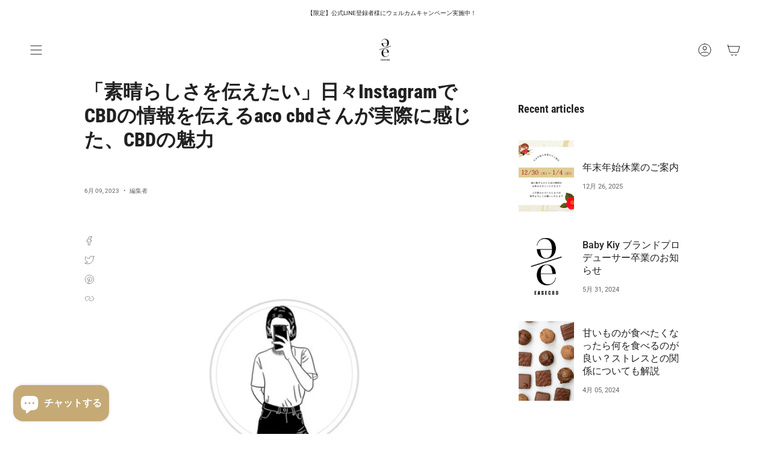

--- FILE ---
content_type: text/html; charset=utf-8
request_url: https://easecbd.jp/blogs/all/aco-cbd-interview
body_size: 39210
content:
<!doctype html>
<html class="no-js no-touch supports-no-cookies" lang="ja">
<script type="text/javascript">
    (function(c,l,a,r,i,t,y){
        c[a]=c[a]||function(){(c[a].q=c[a].q||[]).push(arguments)};
        t=l.createElement(r);t.async=1;t.src="https://www.clarity.ms/tag/"+i;
        y=l.getElementsByTagName(r)[0];y.parentNode.insertBefore(t,y);
    })(window, document, "clarity", "script", "jfh74ylxht");
</script>

<head>
  <meta charset="UTF-8">
  <meta name="viewport" content="width=device-width, initial-scale=1.0">
  <meta name="theme-color" content="#c5aa76">
  <link rel="canonical" href="https://easecbd.jp/blogs/all/aco-cbd-interview">
<!-- Google Tag Manager -->
<script>(function(w,d,s,l,i){w[l]=w[l]||[];w[l].push({'gtm.start':
new Date().getTime(),event:'gtm.js'});var f=d.getElementsByTagName(s)[0],
j=d.createElement(s),dl=l!='dataLayer'?'&l='+l:'';j.async=true;j.src=
'https://www.googletagmanager.com/gtm.js?id='+i+dl;f.parentNode.insertBefore(j,f);
})(window,document,'script','dataLayer','GTM-PH8Q2RC5');</script>
<!-- End Google Tag Manager -->

  <!-- ======================= Broadcast Theme V3.7.1 ========================= -->

  <link rel="preconnect" href="https://cdn.shopify.com" crossorigin>
  <link rel="preconnect" href="https://fonts.shopify.com" crossorigin>
  <link rel="preconnect" href="https://monorail-edge.shopifysvc.com" crossorigin>

  <link rel="preload" href="//easecbd.jp/cdn/shop/t/9/assets/lazysizes.js?v=111431644619468174291698637891" as="script">
  <link rel="preload" href="//easecbd.jp/cdn/shop/t/9/assets/vendor.js?v=87256898729587446001698637891" as="script">
  <link rel="preload" href="//easecbd.jp/cdn/shop/t/9/assets/theme.js?v=105428044142932824621698637891" as="script">
  <link rel="preload" href="//easecbd.jp/cdn/shop/t/9/assets/theme.css?v=78235016465315320311709186445" as="style">
    <link rel="shortcut icon" href="//easecbd.jp/cdn/shop/files/apple-touch-icon_32x32.png?v=1674031938" type="image/png" />
  

  <!-- Title and description ================================================ -->
  
  <title>
    
    「素晴らしさを伝えたい」日々InstagramでCBDの情報を伝えるaco cbdさんが実際に感じた、CBDの魅力
    
    
    
      &ndash; EASECBD
    
  </title>

  
    <meta name="description" content="aco.cbdについて @aco.cbdにてほぼ毎日CBDに関する投稿を発信し、その正しい使い方や効果、おすすめの商品について紹介しているaco cbdさん。盛り上がりも見せながらも多くの情報が錯綜するCBDについて、正確でわかりやすい情報を届けています。今回は、aco cbdさんがなぜここまでCBDについて熱意を持って活動をしているのか、その思いや他の人に知ってほしいことなどを伺いました。 ーまず、CBDに関するインスタグラムを始めたきっかけは何だったのでしょうか。 CBDインスタを始めた理由は、約5年前に自分自身がCBDの効果に感動し、その素晴らしさを多くの人に伝えたいと思ったからです。 私は日常のストレスや不安に悩まされていま">
  

  <meta property="og:site_name" content="EASECBD">
<meta property="og:url" content="https://easecbd.jp/blogs/all/aco-cbd-interview">
<meta property="og:title" content="「素晴らしさを伝えたい」日々InstagramでCBDの情報を伝えるaco cbdさんが実際に感じた、CBDの魅力">
<meta property="og:type" content="article">
<meta property="og:description" content="aco.cbdについて @aco.cbdにてほぼ毎日CBDに関する投稿を発信し、その正しい使い方や効果、おすすめの商品について紹介しているaco cbdさん。盛り上がりも見せながらも多くの情報が錯綜するCBDについて、正確でわかりやすい情報を届けています。今回は、aco cbdさんがなぜここまでCBDについて熱意を持って活動をしているのか、その思いや他の人に知ってほしいことなどを伺いました。 ーまず、CBDに関するインスタグラムを始めたきっかけは何だったのでしょうか。 CBDインスタを始めた理由は、約5年前に自分自身がCBDの効果に感動し、その素晴らしさを多くの人に伝えたいと思ったからです。 私は日常のストレスや不安に悩まされていま"><meta property="og:image" content="http://easecbd.jp/cdn/shop/articles/25E4A509-390B-4851-8207-3FF48A6F1C4C.jpg?v=1686148862">
  <meta property="og:image:secure_url" content="https://easecbd.jp/cdn/shop/articles/25E4A509-390B-4851-8207-3FF48A6F1C4C.jpg?v=1686148862">
  <meta property="og:image:width" content="710">
  <meta property="og:image:height" content="554"><meta name="twitter:card" content="summary_large_image">
<meta name="twitter:title" content="「素晴らしさを伝えたい」日々InstagramでCBDの情報を伝えるaco cbdさんが実際に感じた、CBDの魅力">
<meta name="twitter:description" content="aco.cbdについて @aco.cbdにてほぼ毎日CBDに関する投稿を発信し、その正しい使い方や効果、おすすめの商品について紹介しているaco cbdさん。盛り上がりも見せながらも多くの情報が錯綜するCBDについて、正確でわかりやすい情報を届けています。今回は、aco cbdさんがなぜここまでCBDについて熱意を持って活動をしているのか、その思いや他の人に知ってほしいことなどを伺いました。 ーまず、CBDに関するインスタグラムを始めたきっかけは何だったのでしょうか。 CBDインスタを始めた理由は、約5年前に自分自身がCBDの効果に感動し、その素晴らしさを多くの人に伝えたいと思ったからです。 私は日常のストレスや不安に悩まされていま">

  <!-- CSS ================================================================== -->

  <link href="//easecbd.jp/cdn/shop/t/9/assets/font-settings.css?v=81213539036071315041764953137" rel="stylesheet" type="text/css" media="all" />

  
<style data-shopify>

:root {--scrollbar-width: 0px;


--COLOR-VIDEO-BG: #f2f2f2;


--COLOR-BG: #ffffff;
--COLOR-BG-TRANSPARENT: rgba(255, 255, 255, 0);
--COLOR-BG-SECONDARY: #c5aa76;
--COLOR-BG-RGB: 255, 255, 255;

--COLOR-TEXT-DARK: #000000;
--COLOR-TEXT: #212121;
--COLOR-TEXT-LIGHT: #646464;


/* === Opacity shades of grey ===*/
--COLOR-A5:  rgba(33, 33, 33, 0.05);
--COLOR-A10: rgba(33, 33, 33, 0.1);
--COLOR-A15: rgba(33, 33, 33, 0.15);
--COLOR-A20: rgba(33, 33, 33, 0.2);
--COLOR-A25: rgba(33, 33, 33, 0.25);
--COLOR-A30: rgba(33, 33, 33, 0.3);
--COLOR-A35: rgba(33, 33, 33, 0.35);
--COLOR-A40: rgba(33, 33, 33, 0.4);
--COLOR-A45: rgba(33, 33, 33, 0.45);
--COLOR-A50: rgba(33, 33, 33, 0.5);
--COLOR-A55: rgba(33, 33, 33, 0.55);
--COLOR-A60: rgba(33, 33, 33, 0.6);
--COLOR-A65: rgba(33, 33, 33, 0.65);
--COLOR-A70: rgba(33, 33, 33, 0.7);
--COLOR-A75: rgba(33, 33, 33, 0.75);
--COLOR-A80: rgba(33, 33, 33, 0.8);
--COLOR-A85: rgba(33, 33, 33, 0.85);
--COLOR-A90: rgba(33, 33, 33, 0.9);
--COLOR-A95: rgba(33, 33, 33, 0.95);

--COLOR-BORDER: rgb(255, 255, 255);
--COLOR-BORDER-LIGHT: #ffffff;
--COLOR-BORDER-HAIRLINE: #f7f7f7;
--COLOR-BORDER-DARK: #cccccc;/* === Bright color ===*/
--COLOR-PRIMARY: #c5aa76;
--COLOR-PRIMARY-HOVER: #b48a3b;
--COLOR-PRIMARY-FADE: rgba(197, 170, 118, 0.05);
--COLOR-PRIMARY-FADE-HOVER: rgba(197, 170, 118, 0.1);
--COLOR-PRIMARY-LIGHT: #f7eedd;--COLOR-PRIMARY-OPPOSITE: #ffffff;


/* === Secondary Color ===*/
--COLOR-SECONDARY: #c5aa76;
--COLOR-SECONDARY-HOVER: #b48a3b;
--COLOR-SECONDARY-FADE: rgba(197, 170, 118, 0.05);
--COLOR-SECONDARY-FADE-HOVER: rgba(197, 170, 118, 0.1);--COLOR-SECONDARY-OPPOSITE: #ffffff;


/* === link Color ===*/
--COLOR-LINK: #c5aa76;
--COLOR-LINK-HOVER: #c5aa76;
--COLOR-LINK-FADE: rgba(197, 170, 118, 0.05);
--COLOR-LINK-FADE-HOVER: rgba(197, 170, 118, 0.1);--COLOR-LINK-OPPOSITE: #ffffff;


/* === Product grid sale tags ===*/
--COLOR-SALE-BG: #f9dee5;
--COLOR-SALE-TEXT: #af7b88;--COLOR-SALE-TEXT-SECONDARY: #f9dee5;

/* === Product grid badges ===*/
--COLOR-BADGE-BG: #ffffff;
--COLOR-BADGE-TEXT: #212121;

/* === Product sale color ===*/
--COLOR-SALE: #c5aa76;

/* === Gray background on Product grid items ===*/--filter-bg: 1.0;/* === Helper colors for form error states ===*/
--COLOR-ERROR: #721C24;
--COLOR-ERROR-BG: #F8D7DA;
--COLOR-ERROR-BORDER: #F5C6CB;



  --RADIUS: 3px;
  --RADIUS-SM: 3px;


--COLOR-ANNOUNCEMENT-BG: #ffffff;
--COLOR-ANNOUNCEMENT-TEXT: #ab8c52;
--COLOR-ANNOUNCEMENT-BORDER: #e6ddcb;

--COLOR-HEADER-BG: #ffffff;
--COLOR-HEADER-BG-TRANSPARENT: rgba(255, 255, 255, 0);
--COLOR-HEADER-LINK: #ffffff;
--COLOR-HEADER-LINK-HOVER: #c5aa76;

--COLOR-MENU-BG: #ffffff;
--COLOR-MENU-BORDER: #ffffff;
--COLOR-MENU-LINK: #212121;
--COLOR-MENU-LINK-HOVER: #c5aa76;
--COLOR-SUBMENU-BG: #ffffff;
--COLOR-SUBMENU-LINK: #212121;
--COLOR-SUBMENU-LINK-HOVER: #ffffff;
--COLOR-MENU-TRANSPARENT: #ffffff;

--COLOR-FOOTER-BG: #40553a;
--COLOR-FOOTER-TEXT: #ffffff;
--COLOR-FOOTER-LINK: #40553a;
--COLOR-FOOTER-LINK-HOVER: #40553a;
--COLOR-FOOTER-BORDER: #ffffff;

--TRANSPARENT: rgba(255, 255, 255, 0);

/* === Default overlay opacity ===*/
--overlay-opacity: 0;

/* === Custom Cursor ===*/
--ICON-ZOOM-IN: url( "//easecbd.jp/cdn/shop/t/9/assets/icon-zoom-in.svg?v=182473373117644429561698637891" );
--ICON-ZOOM-OUT: url( "//easecbd.jp/cdn/shop/t/9/assets/icon-zoom-out.svg?v=101497157853986683871698637891" );

/* === Custom Icons ===*/


  
  --ICON-ADD-BAG: url( "//easecbd.jp/cdn/shop/t/9/assets/icon-add-bag.svg?v=23763382405227654651698637891" );
  --ICON-ADD-CART: url( "//easecbd.jp/cdn/shop/t/9/assets/icon-add-cart.svg?v=3962293684743587821698637891" );
  --ICON-ARROW-LEFT: url( "//easecbd.jp/cdn/shop/t/9/assets/icon-arrow-left.svg?v=136066145774695772731698637891" );
  --ICON-ARROW-RIGHT: url( "//easecbd.jp/cdn/shop/t/9/assets/icon-arrow-right.svg?v=150928298113663093401698637891" );
  --ICON-SELECT: url("//easecbd.jp/cdn/shop/t/9/assets/icon-select.svg?v=167170173659852274001698637891");


--PRODUCT-GRID-ASPECT-RATIO: 130.0%;

/* === Typography ===*/
--FONT-WEIGHT-BODY: 400;
--FONT-WEIGHT-BODY-BOLD: 500;

--FONT-STACK-BODY: Roboto, sans-serif;
--FONT-STYLE-BODY: normal;
--FONT-STYLE-BODY-ITALIC: italic;
--FONT-ADJUST-BODY: 0.75;

--FONT-WEIGHT-HEADING: 700;
--FONT-WEIGHT-HEADING-BOLD: 800;

--FONT-STACK-HEADING: "Roboto Condensed", sans-serif;
--FONT-STYLE-HEADING: normal;
--FONT-STYLE-HEADING-ITALIC: italic;
--FONT-ADJUST-HEADING: 1.15;

--FONT-STACK-NAV: Roboto, sans-serif;
--FONT-STYLE-NAV: normal;
--FONT-STYLE-NAV-ITALIC: italic;
--FONT-ADJUST-NAV: 0.75;

--FONT-WEIGHT-NAV: 400;
--FONT-WEIGHT-NAV-BOLD: 500;

--FONT-SIZE-BASE: 0.75rem;
--FONT-SIZE-BASE-PERCENT: 0.75;

/* === Parallax ===*/
--PARALLAX-STRENGTH-MIN: 120.0%;
--PARALLAX-STRENGTH-MAX: 130.0%;--gutter: 60px;--grid: repeat(4, minmax(0, 1fr));
--grid-tablet: repeat(3, minmax(0, 1fr));
--grid-small: repeat(2, minmax(0, 1fr));
--grid-mobile: repeat(1, minmax(0, 1fr));
--gap: 20px;--base-animation-delay: 0ms;--ICON-STROKE-WIDTH: 1px;
}

</style>


  <link href="//easecbd.jp/cdn/shop/t/9/assets/theme.css?v=78235016465315320311709186445" rel="stylesheet" type="text/css" media="all" />

  <script>
    if (window.navigator.userAgent.indexOf('MSIE ') > 0 || window.navigator.userAgent.indexOf('Trident/') > 0) {
      document.documentElement.className = document.documentElement.className + ' ie';

      var scripts = document.getElementsByTagName('script')[0];
      var polyfill = document.createElement("script");
      polyfill.defer = true;
      polyfill.src = "//easecbd.jp/cdn/shop/t/9/assets/ie11.js?v=144489047535103983231698637891";

      scripts.parentNode.insertBefore(polyfill, scripts);
    } else {
      document.documentElement.className = document.documentElement.className.replace('no-js', 'js');
    }

    window.lazySizesConfig = window.lazySizesConfig || {};
    window.lazySizesConfig.preloadAfterLoad = true;

    let root = '/';
    if (root[root.length - 1] !== '/') {
      root = root + '/';
    }

    window.theme = {
      routes: {
        root: root,
        cart: '/cart',
        cart_add_url: '/cart/add',
        product_recommendations_url: '/recommendations/products',
        predictive_search_url: '/search/suggest',
        addresses_url: '/account/addresses'
      },
      assets: {
        photoswipe: '//easecbd.jp/cdn/shop/t/9/assets/photoswipe.js?v=101811760775731399961698637891',
        smoothscroll: '//easecbd.jp/cdn/shop/t/9/assets/smoothscroll.js?v=37906625415260927261698637891',
        swatches: '//easecbd.jp/cdn/shop/t/9/assets/swatches.json?v=153762849283573572451698637891',
        base: "//easecbd.jp/cdn/shop/t/9/assets/",
        no_image: "//easecbd.jp/cdn/shopifycloud/storefront/assets/no-image-2048-a2addb12_1024x.gif",
      },
      strings: {
        addToCart: "カートに追加する",
        soldOut: "Sold out",
        from: "From",
        preOrder: "発売前",
        sale: "発売中",
        subscription: "サブスクリプション",
        unavailable: "購入不可",
        unitPrice: "単価表示",
        unitPriceSeparator: "per",
        shippingCalcSubmitButton: "配送料の計算",
        shippingCalcSubmitButtonDisabled: "計算中...",
        selectValue: "価格を選ぶ",
        selectColor: "色を選ぶ",
        oneColor: "color",
        otherColor: "colors",
        upsellAddToCart: "Add",
        free: "Free"
      },
      settings: {
        customerLoggedIn: null ? true : false,
        cartDrawerEnabled: true,
        enableQuickAdd: true,
        enableAnimations: true,
        transparentHeader: false,
        swatchStyle: "circle"
      },
      moneyFormat: true ? "¥{{amount_no_decimals}} JPY" : "¥{{amount_no_decimals}}",
      moneyWithoutCurrencyFormat: "¥{{amount_no_decimals}}",
      moneyWithCurrencyFormat: "¥{{amount_no_decimals}} JPY",
      subtotal: 0,
      info: {
        name: 'broadcast'
      },
      version: '3.7.1'
    };

    document.addEventListener('lazyloaded', (e) => {
      const lazyImage = e.target.parentNode;
      if (lazyImage.classList.contains('lazy-image')) {
        lazyImage.style.backgroundImage = 'none';
      }
    });
  </script>

  
    <script src="//easecbd.jp/cdn/shopifycloud/storefront/assets/themes_support/shopify_common-5f594365.js" defer="defer"></script>
  

  <!-- Theme Javascript ============================================================== -->
  <script src="//easecbd.jp/cdn/shop/t/9/assets/lazysizes.js?v=111431644619468174291698637891" async="async"></script>
  <script src="//easecbd.jp/cdn/shop/t/9/assets/vendor.js?v=87256898729587446001698637891" defer="defer"></script>
  <script src="//easecbd.jp/cdn/shop/t/9/assets/theme.js?v=105428044142932824621698637891" defer="defer"></script><!-- Shopify app scripts =========================================================== -->

  <script>window.performance && window.performance.mark && window.performance.mark('shopify.content_for_header.start');</script><meta id="shopify-digital-wallet" name="shopify-digital-wallet" content="/66387050813/digital_wallets/dialog">
<meta name="shopify-checkout-api-token" content="5039f661ac006c70de7fa58b1d6fc48e">
<meta id="in-context-paypal-metadata" data-shop-id="66387050813" data-venmo-supported="false" data-environment="production" data-locale="ja_JP" data-paypal-v4="true" data-currency="JPY">
<link rel="alternate" type="application/atom+xml" title="Feed" href="/blogs/all.atom" />
<script async="async" src="/checkouts/internal/preloads.js?locale=ja-JP"></script>
<script id="shopify-features" type="application/json">{"accessToken":"5039f661ac006c70de7fa58b1d6fc48e","betas":["rich-media-storefront-analytics"],"domain":"easecbd.jp","predictiveSearch":false,"shopId":66387050813,"locale":"ja"}</script>
<script>var Shopify = Shopify || {};
Shopify.shop = "easecbd-comjp.myshopify.com";
Shopify.locale = "ja";
Shopify.currency = {"active":"JPY","rate":"1.0"};
Shopify.country = "JP";
Shopify.theme = {"name":"20231101~","id":162495725885,"schema_name":"Broadcast","schema_version":"3.7.1","theme_store_id":868,"role":"main"};
Shopify.theme.handle = "null";
Shopify.theme.style = {"id":null,"handle":null};
Shopify.cdnHost = "easecbd.jp/cdn";
Shopify.routes = Shopify.routes || {};
Shopify.routes.root = "/";</script>
<script type="module">!function(o){(o.Shopify=o.Shopify||{}).modules=!0}(window);</script>
<script>!function(o){function n(){var o=[];function n(){o.push(Array.prototype.slice.apply(arguments))}return n.q=o,n}var t=o.Shopify=o.Shopify||{};t.loadFeatures=n(),t.autoloadFeatures=n()}(window);</script>
<script id="shop-js-analytics" type="application/json">{"pageType":"article"}</script>
<script defer="defer" async type="module" src="//easecbd.jp/cdn/shopifycloud/shop-js/modules/v2/client.init-shop-cart-sync_CHE6QNUr.ja.esm.js"></script>
<script defer="defer" async type="module" src="//easecbd.jp/cdn/shopifycloud/shop-js/modules/v2/chunk.common_D98kRh4-.esm.js"></script>
<script defer="defer" async type="module" src="//easecbd.jp/cdn/shopifycloud/shop-js/modules/v2/chunk.modal_BNwoMci-.esm.js"></script>
<script type="module">
  await import("//easecbd.jp/cdn/shopifycloud/shop-js/modules/v2/client.init-shop-cart-sync_CHE6QNUr.ja.esm.js");
await import("//easecbd.jp/cdn/shopifycloud/shop-js/modules/v2/chunk.common_D98kRh4-.esm.js");
await import("//easecbd.jp/cdn/shopifycloud/shop-js/modules/v2/chunk.modal_BNwoMci-.esm.js");

  window.Shopify.SignInWithShop?.initShopCartSync?.({"fedCMEnabled":true,"windoidEnabled":true});

</script>
<script>(function() {
  var isLoaded = false;
  function asyncLoad() {
    if (isLoaded) return;
    isLoaded = true;
    var urls = ["https:\/\/sdks.automizely.com\/conversions\/v1\/conversions.js?app_connection_id=8fcdddad25f24dc5a506ab5a260ccdf9\u0026mapped_org_id=b834c87102829213e9baa6920e2d7a43_v1\u0026shop=easecbd-comjp.myshopify.com","https:\/\/rec.autocommerce.io\/recommender_javascript?shop=easecbd-comjp.myshopify.com"];
    for (var i = 0; i < urls.length; i++) {
      var s = document.createElement('script');
      s.type = 'text/javascript';
      s.async = true;
      s.src = urls[i];
      var x = document.getElementsByTagName('script')[0];
      x.parentNode.insertBefore(s, x);
    }
  };
  if(window.attachEvent) {
    window.attachEvent('onload', asyncLoad);
  } else {
    window.addEventListener('load', asyncLoad, false);
  }
})();</script>
<script id="__st">var __st={"a":66387050813,"offset":32400,"reqid":"b4b270b4-3ec8-443e-a264-40254e13664d-1769711190","pageurl":"easecbd.jp\/blogs\/all\/aco-cbd-interview","s":"articles-605405249853","u":"db5f74fe5858","p":"article","rtyp":"article","rid":605405249853};</script>
<script>window.ShopifyPaypalV4VisibilityTracking = true;</script>
<script id="captcha-bootstrap">!function(){'use strict';const t='contact',e='account',n='new_comment',o=[[t,t],['blogs',n],['comments',n],[t,'customer']],c=[[e,'customer_login'],[e,'guest_login'],[e,'recover_customer_password'],[e,'create_customer']],r=t=>t.map((([t,e])=>`form[action*='/${t}']:not([data-nocaptcha='true']) input[name='form_type'][value='${e}']`)).join(','),a=t=>()=>t?[...document.querySelectorAll(t)].map((t=>t.form)):[];function s(){const t=[...o],e=r(t);return a(e)}const i='password',u='form_key',d=['recaptcha-v3-token','g-recaptcha-response','h-captcha-response',i],f=()=>{try{return window.sessionStorage}catch{return}},m='__shopify_v',_=t=>t.elements[u];function p(t,e,n=!1){try{const o=window.sessionStorage,c=JSON.parse(o.getItem(e)),{data:r}=function(t){const{data:e,action:n}=t;return t[m]||n?{data:e,action:n}:{data:t,action:n}}(c);for(const[e,n]of Object.entries(r))t.elements[e]&&(t.elements[e].value=n);n&&o.removeItem(e)}catch(o){console.error('form repopulation failed',{error:o})}}const l='form_type',E='cptcha';function T(t){t.dataset[E]=!0}const w=window,h=w.document,L='Shopify',v='ce_forms',y='captcha';let A=!1;((t,e)=>{const n=(g='f06e6c50-85a8-45c8-87d0-21a2b65856fe',I='https://cdn.shopify.com/shopifycloud/storefront-forms-hcaptcha/ce_storefront_forms_captcha_hcaptcha.v1.5.2.iife.js',D={infoText:'hCaptchaによる保護',privacyText:'プライバシー',termsText:'利用規約'},(t,e,n)=>{const o=w[L][v],c=o.bindForm;if(c)return c(t,g,e,D).then(n);var r;o.q.push([[t,g,e,D],n]),r=I,A||(h.body.append(Object.assign(h.createElement('script'),{id:'captcha-provider',async:!0,src:r})),A=!0)});var g,I,D;w[L]=w[L]||{},w[L][v]=w[L][v]||{},w[L][v].q=[],w[L][y]=w[L][y]||{},w[L][y].protect=function(t,e){n(t,void 0,e),T(t)},Object.freeze(w[L][y]),function(t,e,n,w,h,L){const[v,y,A,g]=function(t,e,n){const i=e?o:[],u=t?c:[],d=[...i,...u],f=r(d),m=r(i),_=r(d.filter((([t,e])=>n.includes(e))));return[a(f),a(m),a(_),s()]}(w,h,L),I=t=>{const e=t.target;return e instanceof HTMLFormElement?e:e&&e.form},D=t=>v().includes(t);t.addEventListener('submit',(t=>{const e=I(t);if(!e)return;const n=D(e)&&!e.dataset.hcaptchaBound&&!e.dataset.recaptchaBound,o=_(e),c=g().includes(e)&&(!o||!o.value);(n||c)&&t.preventDefault(),c&&!n&&(function(t){try{if(!f())return;!function(t){const e=f();if(!e)return;const n=_(t);if(!n)return;const o=n.value;o&&e.removeItem(o)}(t);const e=Array.from(Array(32),(()=>Math.random().toString(36)[2])).join('');!function(t,e){_(t)||t.append(Object.assign(document.createElement('input'),{type:'hidden',name:u})),t.elements[u].value=e}(t,e),function(t,e){const n=f();if(!n)return;const o=[...t.querySelectorAll(`input[type='${i}']`)].map((({name:t})=>t)),c=[...d,...o],r={};for(const[a,s]of new FormData(t).entries())c.includes(a)||(r[a]=s);n.setItem(e,JSON.stringify({[m]:1,action:t.action,data:r}))}(t,e)}catch(e){console.error('failed to persist form',e)}}(e),e.submit())}));const S=(t,e)=>{t&&!t.dataset[E]&&(n(t,e.some((e=>e===t))),T(t))};for(const o of['focusin','change'])t.addEventListener(o,(t=>{const e=I(t);D(e)&&S(e,y())}));const B=e.get('form_key'),M=e.get(l),P=B&&M;t.addEventListener('DOMContentLoaded',(()=>{const t=y();if(P)for(const e of t)e.elements[l].value===M&&p(e,B);[...new Set([...A(),...v().filter((t=>'true'===t.dataset.shopifyCaptcha))])].forEach((e=>S(e,t)))}))}(h,new URLSearchParams(w.location.search),n,t,e,['guest_login'])})(!0,!0)}();</script>
<script integrity="sha256-4kQ18oKyAcykRKYeNunJcIwy7WH5gtpwJnB7kiuLZ1E=" data-source-attribution="shopify.loadfeatures" defer="defer" src="//easecbd.jp/cdn/shopifycloud/storefront/assets/storefront/load_feature-a0a9edcb.js" crossorigin="anonymous"></script>
<script data-source-attribution="shopify.dynamic_checkout.dynamic.init">var Shopify=Shopify||{};Shopify.PaymentButton=Shopify.PaymentButton||{isStorefrontPortableWallets:!0,init:function(){window.Shopify.PaymentButton.init=function(){};var t=document.createElement("script");t.src="https://easecbd.jp/cdn/shopifycloud/portable-wallets/latest/portable-wallets.ja.js",t.type="module",document.head.appendChild(t)}};
</script>
<script data-source-attribution="shopify.dynamic_checkout.buyer_consent">
  function portableWalletsHideBuyerConsent(e){var t=document.getElementById("shopify-buyer-consent"),n=document.getElementById("shopify-subscription-policy-button");t&&n&&(t.classList.add("hidden"),t.setAttribute("aria-hidden","true"),n.removeEventListener("click",e))}function portableWalletsShowBuyerConsent(e){var t=document.getElementById("shopify-buyer-consent"),n=document.getElementById("shopify-subscription-policy-button");t&&n&&(t.classList.remove("hidden"),t.removeAttribute("aria-hidden"),n.addEventListener("click",e))}window.Shopify?.PaymentButton&&(window.Shopify.PaymentButton.hideBuyerConsent=portableWalletsHideBuyerConsent,window.Shopify.PaymentButton.showBuyerConsent=portableWalletsShowBuyerConsent);
</script>
<script data-source-attribution="shopify.dynamic_checkout.cart.bootstrap">document.addEventListener("DOMContentLoaded",(function(){function t(){return document.querySelector("shopify-accelerated-checkout-cart, shopify-accelerated-checkout")}if(t())Shopify.PaymentButton.init();else{new MutationObserver((function(e,n){t()&&(Shopify.PaymentButton.init(),n.disconnect())})).observe(document.body,{childList:!0,subtree:!0})}}));
</script>
<link id="shopify-accelerated-checkout-styles" rel="stylesheet" media="screen" href="https://easecbd.jp/cdn/shopifycloud/portable-wallets/latest/accelerated-checkout-backwards-compat.css" crossorigin="anonymous">
<style id="shopify-accelerated-checkout-cart">
        #shopify-buyer-consent {
  margin-top: 1em;
  display: inline-block;
  width: 100%;
}

#shopify-buyer-consent.hidden {
  display: none;
}

#shopify-subscription-policy-button {
  background: none;
  border: none;
  padding: 0;
  text-decoration: underline;
  font-size: inherit;
  cursor: pointer;
}

#shopify-subscription-policy-button::before {
  box-shadow: none;
}

      </style>

<script>window.performance && window.performance.mark && window.performance.mark('shopify.content_for_header.end');</script>

<!-- BEGIN app block: shopify://apps/judge-me-reviews/blocks/judgeme_core/61ccd3b1-a9f2-4160-9fe9-4fec8413e5d8 --><!-- Start of Judge.me Core -->






<link rel="dns-prefetch" href="https://cdnwidget.judge.me">
<link rel="dns-prefetch" href="https://cdn.judge.me">
<link rel="dns-prefetch" href="https://cdn1.judge.me">
<link rel="dns-prefetch" href="https://api.judge.me">

<script data-cfasync='false' class='jdgm-settings-script'>window.jdgmSettings={"pagination":5,"disable_web_reviews":false,"badge_no_review_text":"レビューなし","badge_n_reviews_text":"{{ n }}件のレビュー","hide_badge_preview_if_no_reviews":true,"badge_hide_text":false,"enforce_center_preview_badge":false,"widget_title":"カスタマーレビュー","widget_open_form_text":"レビューを書く","widget_close_form_text":"レビューをキャンセル","widget_refresh_page_text":"ページを更新","widget_summary_text":"{{ number_of_reviews }}件のレビューに基づく","widget_no_review_text":"最初のレビューを書きましょう","widget_name_field_text":"表示名","widget_verified_name_field_text":"認証された名前（公開）","widget_name_placeholder_text":"表示名","widget_required_field_error_text":"このフィールドは必須です。","widget_email_field_text":"メールアドレス","widget_verified_email_field_text":"認証されたメール（非公開、編集不可）","widget_email_placeholder_text":"あなたのメールアドレス（非公開）","widget_email_field_error_text":"有効なメールアドレスを入力してください。","widget_rating_field_text":"評価","widget_review_title_field_text":"レビュータイトル","widget_review_title_placeholder_text":"レビューにタイトルをつける","widget_review_body_field_text":"レビュー内容","widget_review_body_placeholder_text":"ここに書き始めてください...","widget_pictures_field_text":"写真/動画（任意）","widget_submit_review_text":"レビューを送信","widget_submit_verified_review_text":"認証済みレビューを送信","widget_submit_success_msg_with_auto_publish":"ありがとうございます！数分後にページを更新して、あなたのレビューを確認してください。\u003ca href='https://judge.me/login' target='_blank' rel='nofollow noopener'\u003eJudge.me\u003c/a\u003eにログインすることで、レビューの削除や編集ができます。","widget_submit_success_msg_no_auto_publish":"ありがとうございます！あなたのレビューはショップ管理者の承認を得た後に公開されます。\u003ca href='https://judge.me/login' target='_blank' rel='nofollow noopener'\u003eJudge.me\u003c/a\u003eにログインすることで、レビューの削除や編集ができます。","widget_show_default_reviews_out_of_total_text":"{{ n_reviews }}件のレビューのうち{{ n_reviews_shown }}件を表示しています。","widget_show_all_link_text":"すべて表示","widget_show_less_link_text":"表示を減らす","widget_author_said_text":"{{ reviewer_name }}の言葉：","widget_days_text":"{{ n }}日前","widget_weeks_text":"{{ n }}週間前","widget_months_text":"{{ n }}ヶ月前","widget_years_text":"{{ n }}年前","widget_yesterday_text":"昨日","widget_today_text":"今日","widget_replied_text":"\u003e\u003e {{ shop_name }}の返信：","widget_read_more_text":"続きを読む","widget_reviewer_name_as_initial":"","widget_rating_filter_color":"#fbcd0a","widget_rating_filter_see_all_text":"すべてのレビューを見る","widget_sorting_most_recent_text":"最新順","widget_sorting_highest_rating_text":"最高評価順","widget_sorting_lowest_rating_text":"最低評価順","widget_sorting_with_pictures_text":"写真付きのみ","widget_sorting_most_helpful_text":"最も役立つ順","widget_open_question_form_text":"質問する","widget_reviews_subtab_text":"レビュー","widget_questions_subtab_text":"質問","widget_question_label_text":"質問","widget_answer_label_text":"回答","widget_question_placeholder_text":"ここに質問を書いてください","widget_submit_question_text":"質問を送信","widget_question_submit_success_text":"ご質問ありがとうございます！回答があり次第ご連絡いたします。","verified_badge_text":"認証済み","verified_badge_bg_color":"","verified_badge_text_color":"","verified_badge_placement":"left-of-reviewer-name","widget_review_max_height":"","widget_hide_border":false,"widget_social_share":false,"widget_thumb":false,"widget_review_location_show":false,"widget_location_format":"","all_reviews_include_out_of_store_products":true,"all_reviews_out_of_store_text":"（ストア外）","all_reviews_pagination":100,"all_reviews_product_name_prefix_text":"について","enable_review_pictures":true,"enable_question_anwser":false,"widget_theme":"default","review_date_format":"mm/dd/yyyy","default_sort_method":"most-recent","widget_product_reviews_subtab_text":"製品レビュー","widget_shop_reviews_subtab_text":"ショップレビュー","widget_other_products_reviews_text":"他の製品のレビュー","widget_store_reviews_subtab_text":"ショップレビュー","widget_no_store_reviews_text":"この店舗はまだレビューを受け取っていません","widget_web_restriction_product_reviews_text":"この製品に対するレビューはまだありません","widget_no_items_text":"アイテムが見つかりません","widget_show_more_text":"もっと見る","widget_write_a_store_review_text":"ストアレビューを書く","widget_other_languages_heading":"他の言語のレビュー","widget_translate_review_text":"レビューを{{ language }}に翻訳","widget_translating_review_text":"翻訳中...","widget_show_original_translation_text":"原文を表示 ({{ language }})","widget_translate_review_failed_text":"レビューを翻訳できませんでした。","widget_translate_review_retry_text":"再試行","widget_translate_review_try_again_later_text":"後でもう一度お試しください","show_product_url_for_grouped_product":false,"widget_sorting_pictures_first_text":"写真を最初に","show_pictures_on_all_rev_page_mobile":false,"show_pictures_on_all_rev_page_desktop":false,"floating_tab_hide_mobile_install_preference":false,"floating_tab_button_name":"★ レビュー","floating_tab_title":"お客様の声","floating_tab_button_color":"","floating_tab_button_background_color":"","floating_tab_url":"","floating_tab_url_enabled":false,"floating_tab_tab_style":"text","all_reviews_text_badge_text":"お客様は当店を{{ shop.metafields.judgeme.all_reviews_count }}件のレビューに基づいて{{ shop.metafields.judgeme.all_reviews_rating | round: 1 }}/5と評価しています。","all_reviews_text_badge_text_branded_style":"{{ shop.metafields.judgeme.all_reviews_count }}件のレビューに基づいて5つ星中{{ shop.metafields.judgeme.all_reviews_rating | round: 1 }}つ星","is_all_reviews_text_badge_a_link":false,"show_stars_for_all_reviews_text_badge":true,"all_reviews_text_badge_url":"","all_reviews_text_style":"text","all_reviews_text_color_style":"judgeme_brand_color","all_reviews_text_color":"#108474","all_reviews_text_show_jm_brand":true,"featured_carousel_show_header":false,"featured_carousel_title":"お客様の声","testimonials_carousel_title":"お客様の声","videos_carousel_title":"お客様の声","cards_carousel_title":"お客様の声","featured_carousel_count_text":"{{ n }}From reviews","featured_carousel_add_link_to_all_reviews_page":true,"featured_carousel_url":"","featured_carousel_show_images":true,"featured_carousel_autoslide_interval":3,"featured_carousel_arrows_on_the_sides":false,"featured_carousel_height":200,"featured_carousel_width":100,"featured_carousel_image_size":600,"featured_carousel_image_height":250,"featured_carousel_arrow_color":"#eeeeee","verified_count_badge_style":"branded","verified_count_badge_orientation":"horizontal","verified_count_badge_color_style":"judgeme_brand_color","verified_count_badge_color":"#108474","is_verified_count_badge_a_link":false,"verified_count_badge_url":"","verified_count_badge_show_jm_brand":true,"widget_rating_preset_default":5,"widget_first_sub_tab":"product-reviews","widget_show_histogram":true,"widget_histogram_use_custom_color":false,"widget_pagination_use_custom_color":false,"widget_star_use_custom_color":false,"widget_verified_badge_use_custom_color":false,"widget_write_review_use_custom_color":false,"picture_reminder_submit_button":"Upload Pictures","enable_review_videos":false,"mute_video_by_default":false,"widget_sorting_videos_first_text":"動画を最初に","widget_review_pending_text":"保留中","featured_carousel_items_for_large_screen":5,"social_share_options_order":"Facebook,Twitter","remove_microdata_snippet":true,"disable_json_ld":false,"enable_json_ld_products":false,"preview_badge_show_question_text":false,"preview_badge_no_question_text":"質問なし","preview_badge_n_question_text":"{{ number_of_questions }}件の質問","qa_badge_show_icon":false,"qa_badge_position":"same-row","remove_judgeme_branding":false,"widget_add_search_bar":false,"widget_search_bar_placeholder":"検索","widget_sorting_verified_only_text":"認証済みのみ","featured_carousel_theme":"aligned","featured_carousel_show_rating":true,"featured_carousel_show_title":true,"featured_carousel_show_body":true,"featured_carousel_show_date":false,"featured_carousel_show_reviewer":true,"featured_carousel_show_product":false,"featured_carousel_header_background_color":"#108474","featured_carousel_header_text_color":"#ffffff","featured_carousel_name_product_separator":"reviewed","featured_carousel_full_star_background":"#108474","featured_carousel_empty_star_background":"#dadada","featured_carousel_vertical_theme_background":"#f9fafb","featured_carousel_verified_badge_enable":true,"featured_carousel_verified_badge_color":"#C5AA76","featured_carousel_border_style":"round","featured_carousel_review_line_length_limit":3,"featured_carousel_more_reviews_button_text":"さらにレビューを読む","featured_carousel_view_product_button_text":"製品を見る","all_reviews_page_load_reviews_on":"scroll","all_reviews_page_load_more_text":"さらにレビューを読み込む","disable_fb_tab_reviews":false,"enable_ajax_cdn_cache":false,"widget_advanced_speed_features":5,"widget_public_name_text":"のように公開表示","default_reviewer_name":"John Smith","default_reviewer_name_has_non_latin":true,"widget_reviewer_anonymous":"匿名","medals_widget_title":"Judge.me レビューメダル","medals_widget_background_color":"#f9fafb","medals_widget_position":"footer_all_pages","medals_widget_border_color":"#f9fafb","medals_widget_verified_text_position":"left","medals_widget_use_monochromatic_version":false,"medals_widget_elements_color":"#108474","show_reviewer_avatar":true,"widget_invalid_yt_video_url_error_text":"YouTubeビデオURLではありません","widget_max_length_field_error_text":"{0}文字以内で入力してください。","widget_show_country_flag":false,"widget_show_collected_via_shop_app":true,"widget_verified_by_shop_badge_style":"light","widget_verified_by_shop_text":"ショップによって認証","widget_show_photo_gallery":false,"widget_load_with_code_splitting":true,"widget_ugc_install_preference":false,"widget_ugc_title":"私たちが作り、あなたが共有","widget_ugc_subtitle":"タグ付けすると、あなたの写真が私たちのページで特集されます","widget_ugc_arrows_color":"#ffffff","widget_ugc_primary_button_text":"今すぐ購入","widget_ugc_primary_button_background_color":"#108474","widget_ugc_primary_button_text_color":"#ffffff","widget_ugc_primary_button_border_width":"0","widget_ugc_primary_button_border_style":"none","widget_ugc_primary_button_border_color":"#108474","widget_ugc_primary_button_border_radius":"25","widget_ugc_secondary_button_text":"さらに読み込む","widget_ugc_secondary_button_background_color":"#ffffff","widget_ugc_secondary_button_text_color":"#108474","widget_ugc_secondary_button_border_width":"2","widget_ugc_secondary_button_border_style":"solid","widget_ugc_secondary_button_border_color":"#108474","widget_ugc_secondary_button_border_radius":"25","widget_ugc_reviews_button_text":"レビューを見る","widget_ugc_reviews_button_background_color":"#ffffff","widget_ugc_reviews_button_text_color":"#108474","widget_ugc_reviews_button_border_width":"2","widget_ugc_reviews_button_border_style":"solid","widget_ugc_reviews_button_border_color":"#108474","widget_ugc_reviews_button_border_radius":"25","widget_ugc_reviews_button_link_to":"judgeme-reviews-page","widget_ugc_show_post_date":true,"widget_ugc_max_width":"800","widget_rating_metafield_value_type":true,"widget_primary_color":"#C5AA76","widget_enable_secondary_color":false,"widget_secondary_color":"#edf5f5","widget_summary_average_rating_text":"5つ星中{{ average_rating }}つ星","widget_media_grid_title":"お客様の写真と動画","widget_media_grid_see_more_text":"もっと見る","widget_round_style":false,"widget_show_product_medals":true,"widget_verified_by_judgeme_text":"Judge.meによって認証","widget_show_store_medals":true,"widget_verified_by_judgeme_text_in_store_medals":"Judge.meによって認証","widget_media_field_exceed_quantity_message":"申し訳ありませんが、1つのレビューにつき{{ max_media }}つまでしか受け付けられません。","widget_media_field_exceed_limit_message":"{{ file_name }}が大きすぎます。{{ size_limit }}MB未満の{{ media_type }}を選択してください。","widget_review_submitted_text":"レビューが送信されました！","widget_question_submitted_text":"質問が送信されました！","widget_close_form_text_question":"キャンセル","widget_write_your_answer_here_text":"ここに回答を書いてください","widget_enabled_branded_link":true,"widget_show_collected_by_judgeme":true,"widget_reviewer_name_color":"","widget_write_review_text_color":"","widget_write_review_bg_color":"","widget_collected_by_judgeme_text":"Judge.meによって収集","widget_pagination_type":"standard","widget_load_more_text":"さらに読み込む","widget_load_more_color":"#108474","widget_full_review_text":"完全なレビュー","widget_read_more_reviews_text":"さらにレビューを読む","widget_read_questions_text":"質問を読む","widget_questions_and_answers_text":"質問と回答","widget_verified_by_text":"認証元","widget_verified_text":"認証済み","widget_number_of_reviews_text":"{{ number_of_reviews }}件のレビュー","widget_back_button_text":"戻る","widget_next_button_text":"次へ","widget_custom_forms_filter_button":"フィルター","custom_forms_style":"horizontal","widget_show_review_information":false,"how_reviews_are_collected":"レビューの収集方法は？","widget_show_review_keywords":false,"widget_gdpr_statement":"あなたのデータの使用方法：あなたが残したレビューについてのみ、必要な場合にのみご連絡いたします。レビューを送信することで、Judge.meの\u003ca href='https://judge.me/terms' target='_blank' rel='nofollow noopener'\u003e利用規約\u003c/a\u003e、\u003ca href='https://judge.me/privacy' target='_blank' rel='nofollow noopener'\u003eプライバシーポリシー\u003c/a\u003e、\u003ca href='https://judge.me/content-policy' target='_blank' rel='nofollow noopener'\u003eコンテンツポリシー\u003c/a\u003eに同意したことになります。","widget_multilingual_sorting_enabled":false,"widget_translate_review_content_enabled":false,"widget_translate_review_content_method":"manual","popup_widget_review_selection":"automatically_with_pictures","popup_widget_round_border_style":true,"popup_widget_show_title":true,"popup_widget_show_body":true,"popup_widget_show_reviewer":false,"popup_widget_show_product":true,"popup_widget_show_pictures":true,"popup_widget_use_review_picture":true,"popup_widget_show_on_home_page":true,"popup_widget_show_on_product_page":true,"popup_widget_show_on_collection_page":true,"popup_widget_show_on_cart_page":true,"popup_widget_position":"bottom_left","popup_widget_first_review_delay":5,"popup_widget_duration":5,"popup_widget_interval":5,"popup_widget_review_count":5,"popup_widget_hide_on_mobile":true,"review_snippet_widget_round_border_style":true,"review_snippet_widget_card_color":"#FFFFFF","review_snippet_widget_slider_arrows_background_color":"#FFFFFF","review_snippet_widget_slider_arrows_color":"#000000","review_snippet_widget_star_color":"#108474","show_product_variant":false,"all_reviews_product_variant_label_text":"バリエーション: ","widget_show_verified_branding":true,"widget_ai_summary_title":"お客様の声","widget_ai_summary_disclaimer":"最近のカスタマーレビューに基づくAI搭載レビュー要約","widget_show_ai_summary":false,"widget_show_ai_summary_bg":false,"widget_show_review_title_input":true,"redirect_reviewers_invited_via_email":"review_widget","request_store_review_after_product_review":false,"request_review_other_products_in_order":false,"review_form_color_scheme":"default","review_form_corner_style":"square","review_form_star_color":{},"review_form_text_color":"#333333","review_form_background_color":"#ffffff","review_form_field_background_color":"#fafafa","review_form_button_color":{},"review_form_button_text_color":"#ffffff","review_form_modal_overlay_color":"#000000","review_content_screen_title_text":"この製品をどのように評価しますか？","review_content_introduction_text":"あなたの体験について少し共有していただけると嬉しいです。","store_review_form_title_text":"このストアをどのように評価しますか？","store_review_form_introduction_text":"あなたの体験について少し共有していただけると嬉しいです。","show_review_guidance_text":true,"one_star_review_guidance_text":"悪い","five_star_review_guidance_text":"素晴らしい","customer_information_screen_title_text":"あなたについて","customer_information_introduction_text":"あなたについてもっと教えてください。","custom_questions_screen_title_text":"あなたの体験について詳しく","custom_questions_introduction_text":"あなたの体験についてより詳しく理解するための質問がいくつかあります。","review_submitted_screen_title_text":"レビューありがとうございます！","review_submitted_screen_thank_you_text":"現在処理中です。まもなくストアに表示されます。","review_submitted_screen_email_verification_text":"今送信したリンクをクリックしてメールアドレスを確認してください。これにより、レビューの信頼性を保つことができます。","review_submitted_request_store_review_text":"私たちとのお買い物体験を共有していただけませんか？","review_submitted_review_other_products_text":"これらの商品をレビューしていただけませんか？","store_review_screen_title_text":"あなたの購入体験を共有しますか？","store_review_introduction_text":"あなたのフィードバックを重視し、改善に活用します。あなたの思いや提案を共有してください。","reviewer_media_screen_title_picture_text":"写真を共有","reviewer_media_introduction_picture_text":"レビューを裏付ける写真をアップロードしてください。","reviewer_media_screen_title_video_text":"ビデオを共有","reviewer_media_introduction_video_text":"レビューを裏付けるビデオをアップロードしてください。","reviewer_media_screen_title_picture_or_video_text":"写真またはビデオを共有","reviewer_media_introduction_picture_or_video_text":"レビューを裏付ける写真またはビデオをアップロードしてください。","reviewer_media_youtube_url_text":"ここにYoutubeのURLを貼り付けてください","advanced_settings_next_step_button_text":"次へ","advanced_settings_close_review_button_text":"閉じる","modal_write_review_flow":false,"write_review_flow_required_text":"必須","write_review_flow_privacy_message_text":"個人情報を厳守します。","write_review_flow_anonymous_text":"匿名レビュー","write_review_flow_visibility_text":"これは他のお客様には表示されません。","write_review_flow_multiple_selection_help_text":"お好きなだけ選択してください","write_review_flow_single_selection_help_text":"一つのオプションを選択してください","write_review_flow_required_field_error_text":"この項目は必須です","write_review_flow_invalid_email_error_text":"有効なメールアドレスを入力してください","write_review_flow_max_length_error_text":"最大{{ max_length }}文字。","write_review_flow_media_upload_text":"\u003cb\u003eクリックしてアップロード\u003c/b\u003eまたはドラッグ\u0026ドロップ","write_review_flow_gdpr_statement":"必要な場合にのみ、あなたのレビューについてご連絡いたします。レビューを送信することで、当社の\u003ca href='https://judge.me/terms' target='_blank' rel='nofollow noopener'\u003e利用規約\u003c/a\u003eおよび\u003ca href='https://judge.me/privacy' target='_blank' rel='nofollow noopener'\u003eプライバシーポリシー\u003c/a\u003eに同意したものとみなされます。","rating_only_reviews_enabled":false,"show_negative_reviews_help_screen":false,"new_review_flow_help_screen_rating_threshold":3,"negative_review_resolution_screen_title_text":"もっと教えてください","negative_review_resolution_text":"お客様の体験は私たちにとって重要です。ご購入に問題がございましたら、私たちがサポートいたします。お気軽にお問い合わせください。状況を改善する機会をいただければ幸いです。","negative_review_resolution_button_text":"お問い合わせ","negative_review_resolution_proceed_with_review_text":"レビューを残す","negative_review_resolution_subject":"{{ shop_name }}での購入に関する問題。{{ order_name }}","preview_badge_collection_page_install_status":false,"widget_review_custom_css":"","preview_badge_custom_css":"","preview_badge_stars_count":"5-stars","featured_carousel_custom_css":"","floating_tab_custom_css":"","all_reviews_widget_custom_css":"","medals_widget_custom_css":"","verified_badge_custom_css":"","all_reviews_text_custom_css":"","transparency_badges_collected_via_store_invite":false,"transparency_badges_from_another_provider":false,"transparency_badges_collected_from_store_visitor":false,"transparency_badges_collected_by_verified_review_provider":false,"transparency_badges_earned_reward":false,"transparency_badges_collected_via_store_invite_text":"ストア招待によるレビュー収集","transparency_badges_from_another_provider_text":"他のプロバイダーからのレビュー収集","transparency_badges_collected_from_store_visitor_text":"ストア訪問者からのレビュー収集","transparency_badges_written_in_google_text":"Googleで書かれたレビュー","transparency_badges_written_in_etsy_text":"Etsyで書かれたレビュー","transparency_badges_written_in_shop_app_text":"Shop Appで書かれたレビュー","transparency_badges_earned_reward_text":"将来の購入に対する報酬を獲得したレビュー","product_review_widget_per_page":10,"widget_store_review_label_text":"ストアレビュー","checkout_comment_extension_title_on_product_page":"Customer Comments","checkout_comment_extension_num_latest_comment_show":5,"checkout_comment_extension_format":"name_and_timestamp","checkout_comment_customer_name":"last_initial","checkout_comment_comment_notification":true,"preview_badge_collection_page_install_preference":false,"preview_badge_home_page_install_preference":false,"preview_badge_product_page_install_preference":false,"review_widget_install_preference":"","review_carousel_install_preference":false,"floating_reviews_tab_install_preference":"none","verified_reviews_count_badge_install_preference":false,"all_reviews_text_install_preference":false,"review_widget_best_location":false,"judgeme_medals_install_preference":false,"review_widget_revamp_enabled":false,"review_widget_qna_enabled":false,"review_widget_header_theme":"minimal","review_widget_widget_title_enabled":true,"review_widget_header_text_size":"medium","review_widget_header_text_weight":"regular","review_widget_average_rating_style":"compact","review_widget_bar_chart_enabled":true,"review_widget_bar_chart_type":"numbers","review_widget_bar_chart_style":"standard","review_widget_expanded_media_gallery_enabled":false,"review_widget_reviews_section_theme":"standard","review_widget_image_style":"thumbnails","review_widget_review_image_ratio":"square","review_widget_stars_size":"medium","review_widget_verified_badge":"standard_text","review_widget_review_title_text_size":"medium","review_widget_review_text_size":"medium","review_widget_review_text_length":"medium","review_widget_number_of_columns_desktop":3,"review_widget_carousel_transition_speed":5,"review_widget_custom_questions_answers_display":"always","review_widget_button_text_color":"#FFFFFF","review_widget_text_color":"#000000","review_widget_lighter_text_color":"#7B7B7B","review_widget_corner_styling":"soft","review_widget_review_word_singular":"レビュー","review_widget_review_word_plural":"レビュー","review_widget_voting_label":"役立つ？","review_widget_shop_reply_label":"{{ shop_name }}からの返信：","review_widget_filters_title":"フィルター","qna_widget_question_word_singular":"質問","qna_widget_question_word_plural":"質問","qna_widget_answer_reply_label":"{{ answerer_name }}からの返信：","qna_content_screen_title_text":"この商品について質問","qna_widget_question_required_field_error_text":"質問を入力してください。","qna_widget_flow_gdpr_statement":"必要な場合にのみ、あなたの質問についてご連絡いたします。質問を送信することで、当社の\u003ca href='https://judge.me/terms' target='_blank' rel='nofollow noopener'\u003e利用規約\u003c/a\u003eおよび\u003ca href='https://judge.me/privacy' target='_blank' rel='nofollow noopener'\u003eプライバシーポリシー\u003c/a\u003eに同意したものとみなされます。","qna_widget_question_submitted_text":"質問ありがとうございます！","qna_widget_close_form_text_question":"閉じる","qna_widget_question_submit_success_text":"あなたの質問に回答が届いたら、あなたにメールでお知らせします。","all_reviews_widget_v2025_enabled":false,"all_reviews_widget_v2025_header_theme":"default","all_reviews_widget_v2025_widget_title_enabled":true,"all_reviews_widget_v2025_header_text_size":"medium","all_reviews_widget_v2025_header_text_weight":"regular","all_reviews_widget_v2025_average_rating_style":"compact","all_reviews_widget_v2025_bar_chart_enabled":true,"all_reviews_widget_v2025_bar_chart_type":"numbers","all_reviews_widget_v2025_bar_chart_style":"standard","all_reviews_widget_v2025_expanded_media_gallery_enabled":false,"all_reviews_widget_v2025_show_store_medals":true,"all_reviews_widget_v2025_show_photo_gallery":true,"all_reviews_widget_v2025_show_review_keywords":false,"all_reviews_widget_v2025_show_ai_summary":false,"all_reviews_widget_v2025_show_ai_summary_bg":false,"all_reviews_widget_v2025_add_search_bar":false,"all_reviews_widget_v2025_default_sort_method":"most-recent","all_reviews_widget_v2025_reviews_per_page":10,"all_reviews_widget_v2025_reviews_section_theme":"default","all_reviews_widget_v2025_image_style":"thumbnails","all_reviews_widget_v2025_review_image_ratio":"square","all_reviews_widget_v2025_stars_size":"medium","all_reviews_widget_v2025_verified_badge":"bold_badge","all_reviews_widget_v2025_review_title_text_size":"medium","all_reviews_widget_v2025_review_text_size":"medium","all_reviews_widget_v2025_review_text_length":"medium","all_reviews_widget_v2025_number_of_columns_desktop":3,"all_reviews_widget_v2025_carousel_transition_speed":5,"all_reviews_widget_v2025_custom_questions_answers_display":"always","all_reviews_widget_v2025_show_product_variant":false,"all_reviews_widget_v2025_show_reviewer_avatar":true,"all_reviews_widget_v2025_reviewer_name_as_initial":"","all_reviews_widget_v2025_review_location_show":false,"all_reviews_widget_v2025_location_format":"","all_reviews_widget_v2025_show_country_flag":false,"all_reviews_widget_v2025_verified_by_shop_badge_style":"light","all_reviews_widget_v2025_social_share":false,"all_reviews_widget_v2025_social_share_options_order":"Facebook,Twitter,LinkedIn,Pinterest","all_reviews_widget_v2025_pagination_type":"standard","all_reviews_widget_v2025_button_text_color":"#FFFFFF","all_reviews_widget_v2025_text_color":"#000000","all_reviews_widget_v2025_lighter_text_color":"#7B7B7B","all_reviews_widget_v2025_corner_styling":"soft","all_reviews_widget_v2025_title":"カスタマーレビュー","all_reviews_widget_v2025_ai_summary_title":"お客様がこのストアについて言っていること","all_reviews_widget_v2025_no_review_text":"最初のレビューを書きましょう","platform":"shopify","branding_url":"https://app.judge.me/reviews","branding_text":"Powered by Judge.me","locale":"en","reply_name":"EASECBD","widget_version":"3.0","footer":true,"autopublish":true,"review_dates":true,"enable_custom_form":false,"shop_locale":"ja","enable_multi_locales_translations":false,"show_review_title_input":true,"review_verification_email_status":"always","can_be_branded":false,"reply_name_text":"EASECBD"};</script> <style class='jdgm-settings-style'>﻿.jdgm-xx{left:0}:root{--jdgm-primary-color: #C5AA76;--jdgm-secondary-color: rgba(197,170,118,0.1);--jdgm-star-color: #C5AA76;--jdgm-write-review-text-color: white;--jdgm-write-review-bg-color: #C5AA76;--jdgm-paginate-color: #C5AA76;--jdgm-border-radius: 0;--jdgm-reviewer-name-color: #C5AA76}.jdgm-histogram__bar-content{background-color:#C5AA76}.jdgm-rev[data-verified-buyer=true] .jdgm-rev__icon.jdgm-rev__icon:after,.jdgm-rev__buyer-badge.jdgm-rev__buyer-badge{color:white;background-color:#C5AA76}.jdgm-review-widget--small .jdgm-gallery.jdgm-gallery .jdgm-gallery__thumbnail-link:nth-child(8) .jdgm-gallery__thumbnail-wrapper.jdgm-gallery__thumbnail-wrapper:before{content:"もっと見る"}@media only screen and (min-width: 768px){.jdgm-gallery.jdgm-gallery .jdgm-gallery__thumbnail-link:nth-child(8) .jdgm-gallery__thumbnail-wrapper.jdgm-gallery__thumbnail-wrapper:before{content:"もっと見る"}}.jdgm-prev-badge[data-average-rating='0.00']{display:none !important}.jdgm-author-all-initials{display:none !important}.jdgm-author-last-initial{display:none !important}.jdgm-rev-widg__title{visibility:hidden}.jdgm-rev-widg__summary-text{visibility:hidden}.jdgm-prev-badge__text{visibility:hidden}.jdgm-rev__prod-link-prefix:before{content:'について'}.jdgm-rev__variant-label:before{content:'バリエーション: '}.jdgm-rev__out-of-store-text:before{content:'（ストア外）'}@media only screen and (min-width: 768px){.jdgm-rev__pics .jdgm-rev_all-rev-page-picture-separator,.jdgm-rev__pics .jdgm-rev__product-picture{display:none}}@media only screen and (max-width: 768px){.jdgm-rev__pics .jdgm-rev_all-rev-page-picture-separator,.jdgm-rev__pics .jdgm-rev__product-picture{display:none}}.jdgm-preview-badge[data-template="product"]{display:none !important}.jdgm-preview-badge[data-template="collection"]{display:none !important}.jdgm-preview-badge[data-template="index"]{display:none !important}.jdgm-review-widget[data-from-snippet="true"]{display:none !important}.jdgm-verified-count-badget[data-from-snippet="true"]{display:none !important}.jdgm-carousel-wrapper[data-from-snippet="true"]{display:none !important}.jdgm-all-reviews-text[data-from-snippet="true"]{display:none !important}.jdgm-medals-section[data-from-snippet="true"]{display:none !important}.jdgm-ugc-media-wrapper[data-from-snippet="true"]{display:none !important}.jdgm-rev__transparency-badge[data-badge-type="review_collected_via_store_invitation"]{display:none !important}.jdgm-rev__transparency-badge[data-badge-type="review_collected_from_another_provider"]{display:none !important}.jdgm-rev__transparency-badge[data-badge-type="review_collected_from_store_visitor"]{display:none !important}.jdgm-rev__transparency-badge[data-badge-type="review_written_in_etsy"]{display:none !important}.jdgm-rev__transparency-badge[data-badge-type="review_written_in_google_business"]{display:none !important}.jdgm-rev__transparency-badge[data-badge-type="review_written_in_shop_app"]{display:none !important}.jdgm-rev__transparency-badge[data-badge-type="review_earned_for_future_purchase"]{display:none !important}.jdgm-review-snippet-widget .jdgm-rev-snippet-widget__cards-container .jdgm-rev-snippet-card{border-radius:8px;background:#fff}.jdgm-review-snippet-widget .jdgm-rev-snippet-widget__cards-container .jdgm-rev-snippet-card__rev-rating .jdgm-star{color:#108474}.jdgm-review-snippet-widget .jdgm-rev-snippet-widget__prev-btn,.jdgm-review-snippet-widget .jdgm-rev-snippet-widget__next-btn{border-radius:50%;background:#fff}.jdgm-review-snippet-widget .jdgm-rev-snippet-widget__prev-btn>svg,.jdgm-review-snippet-widget .jdgm-rev-snippet-widget__next-btn>svg{fill:#000}.jdgm-full-rev-modal.rev-snippet-widget .jm-mfp-container .jm-mfp-content,.jdgm-full-rev-modal.rev-snippet-widget .jm-mfp-container .jdgm-full-rev__icon,.jdgm-full-rev-modal.rev-snippet-widget .jm-mfp-container .jdgm-full-rev__pic-img,.jdgm-full-rev-modal.rev-snippet-widget .jm-mfp-container .jdgm-full-rev__reply{border-radius:8px}.jdgm-full-rev-modal.rev-snippet-widget .jm-mfp-container .jdgm-full-rev[data-verified-buyer="true"] .jdgm-full-rev__icon::after{border-radius:8px}.jdgm-full-rev-modal.rev-snippet-widget .jm-mfp-container .jdgm-full-rev .jdgm-rev__buyer-badge{border-radius:calc( 8px / 2 )}.jdgm-full-rev-modal.rev-snippet-widget .jm-mfp-container .jdgm-full-rev .jdgm-full-rev__replier::before{content:'EASECBD'}.jdgm-full-rev-modal.rev-snippet-widget .jm-mfp-container .jdgm-full-rev .jdgm-full-rev__product-button{border-radius:calc( 8px * 6 )}
</style> <style class='jdgm-settings-style'></style>

  
  
  
  <style class='jdgm-miracle-styles'>
  @-webkit-keyframes jdgm-spin{0%{-webkit-transform:rotate(0deg);-ms-transform:rotate(0deg);transform:rotate(0deg)}100%{-webkit-transform:rotate(359deg);-ms-transform:rotate(359deg);transform:rotate(359deg)}}@keyframes jdgm-spin{0%{-webkit-transform:rotate(0deg);-ms-transform:rotate(0deg);transform:rotate(0deg)}100%{-webkit-transform:rotate(359deg);-ms-transform:rotate(359deg);transform:rotate(359deg)}}@font-face{font-family:'JudgemeStar';src:url("[data-uri]") format("woff");font-weight:normal;font-style:normal}.jdgm-star{font-family:'JudgemeStar';display:inline !important;text-decoration:none !important;padding:0 4px 0 0 !important;margin:0 !important;font-weight:bold;opacity:1;-webkit-font-smoothing:antialiased;-moz-osx-font-smoothing:grayscale}.jdgm-star:hover{opacity:1}.jdgm-star:last-of-type{padding:0 !important}.jdgm-star.jdgm--on:before{content:"\e000"}.jdgm-star.jdgm--off:before{content:"\e001"}.jdgm-star.jdgm--half:before{content:"\e002"}.jdgm-widget *{margin:0;line-height:1.4;-webkit-box-sizing:border-box;-moz-box-sizing:border-box;box-sizing:border-box;-webkit-overflow-scrolling:touch}.jdgm-hidden{display:none !important;visibility:hidden !important}.jdgm-temp-hidden{display:none}.jdgm-spinner{width:40px;height:40px;margin:auto;border-radius:50%;border-top:2px solid #eee;border-right:2px solid #eee;border-bottom:2px solid #eee;border-left:2px solid #ccc;-webkit-animation:jdgm-spin 0.8s infinite linear;animation:jdgm-spin 0.8s infinite linear}.jdgm-prev-badge{display:block !important}

</style>


  
  
   


<script data-cfasync='false' class='jdgm-script'>
!function(e){window.jdgm=window.jdgm||{},jdgm.CDN_HOST="https://cdnwidget.judge.me/",jdgm.CDN_HOST_ALT="https://cdn2.judge.me/cdn/widget_frontend/",jdgm.API_HOST="https://api.judge.me/",jdgm.CDN_BASE_URL="https://cdn.shopify.com/extensions/019c0abf-5f74-78ae-8f4c-7d58d04bc050/judgeme-extensions-326/assets/",
jdgm.docReady=function(d){(e.attachEvent?"complete"===e.readyState:"loading"!==e.readyState)?
setTimeout(d,0):e.addEventListener("DOMContentLoaded",d)},jdgm.loadCSS=function(d,t,o,a){
!o&&jdgm.loadCSS.requestedUrls.indexOf(d)>=0||(jdgm.loadCSS.requestedUrls.push(d),
(a=e.createElement("link")).rel="stylesheet",a.class="jdgm-stylesheet",a.media="nope!",
a.href=d,a.onload=function(){this.media="all",t&&setTimeout(t)},e.body.appendChild(a))},
jdgm.loadCSS.requestedUrls=[],jdgm.loadJS=function(e,d){var t=new XMLHttpRequest;
t.onreadystatechange=function(){4===t.readyState&&(Function(t.response)(),d&&d(t.response))},
t.open("GET",e),t.onerror=function(){if(e.indexOf(jdgm.CDN_HOST)===0&&jdgm.CDN_HOST_ALT!==jdgm.CDN_HOST){var f=e.replace(jdgm.CDN_HOST,jdgm.CDN_HOST_ALT);jdgm.loadJS(f,d)}},t.send()},jdgm.docReady((function(){(window.jdgmLoadCSS||e.querySelectorAll(
".jdgm-widget, .jdgm-all-reviews-page").length>0)&&(jdgmSettings.widget_load_with_code_splitting?
parseFloat(jdgmSettings.widget_version)>=3?jdgm.loadCSS(jdgm.CDN_HOST+"widget_v3/base.css"):
jdgm.loadCSS(jdgm.CDN_HOST+"widget/base.css"):jdgm.loadCSS(jdgm.CDN_HOST+"shopify_v2.css"),
jdgm.loadJS(jdgm.CDN_HOST+"loa"+"der.js"))}))}(document);
</script>
<noscript><link rel="stylesheet" type="text/css" media="all" href="https://cdnwidget.judge.me/shopify_v2.css"></noscript>

<!-- BEGIN app snippet: theme_fix_tags --><script>
  (function() {
    var jdgmThemeFixes = {"162495725885":{"html":"","css":"span.jdgm-rev__buyer-badge-wrapper {\n    display: none;\n}","js":""}};
    if (!jdgmThemeFixes) return;
    var thisThemeFix = jdgmThemeFixes[Shopify.theme.id];
    if (!thisThemeFix) return;

    if (thisThemeFix.html) {
      document.addEventListener("DOMContentLoaded", function() {
        var htmlDiv = document.createElement('div');
        htmlDiv.classList.add('jdgm-theme-fix-html');
        htmlDiv.innerHTML = thisThemeFix.html;
        document.body.append(htmlDiv);
      });
    };

    if (thisThemeFix.css) {
      var styleTag = document.createElement('style');
      styleTag.classList.add('jdgm-theme-fix-style');
      styleTag.innerHTML = thisThemeFix.css;
      document.head.append(styleTag);
    };

    if (thisThemeFix.js) {
      var scriptTag = document.createElement('script');
      scriptTag.classList.add('jdgm-theme-fix-script');
      scriptTag.innerHTML = thisThemeFix.js;
      document.head.append(scriptTag);
    };
  })();
</script>
<!-- END app snippet -->
<!-- End of Judge.me Core -->



<!-- END app block --><script src="https://cdn.shopify.com/extensions/e8878072-2f6b-4e89-8082-94b04320908d/inbox-1254/assets/inbox-chat-loader.js" type="text/javascript" defer="defer"></script>
<script src="https://cdn.shopify.com/extensions/019c0abf-5f74-78ae-8f4c-7d58d04bc050/judgeme-extensions-326/assets/loader.js" type="text/javascript" defer="defer"></script>
<link href="https://monorail-edge.shopifysvc.com" rel="dns-prefetch">
<script>(function(){if ("sendBeacon" in navigator && "performance" in window) {try {var session_token_from_headers = performance.getEntriesByType('navigation')[0].serverTiming.find(x => x.name == '_s').description;} catch {var session_token_from_headers = undefined;}var session_cookie_matches = document.cookie.match(/_shopify_s=([^;]*)/);var session_token_from_cookie = session_cookie_matches && session_cookie_matches.length === 2 ? session_cookie_matches[1] : "";var session_token = session_token_from_headers || session_token_from_cookie || "";function handle_abandonment_event(e) {var entries = performance.getEntries().filter(function(entry) {return /monorail-edge.shopifysvc.com/.test(entry.name);});if (!window.abandonment_tracked && entries.length === 0) {window.abandonment_tracked = true;var currentMs = Date.now();var navigation_start = performance.timing.navigationStart;var payload = {shop_id: 66387050813,url: window.location.href,navigation_start,duration: currentMs - navigation_start,session_token,page_type: "article"};window.navigator.sendBeacon("https://monorail-edge.shopifysvc.com/v1/produce", JSON.stringify({schema_id: "online_store_buyer_site_abandonment/1.1",payload: payload,metadata: {event_created_at_ms: currentMs,event_sent_at_ms: currentMs}}));}}window.addEventListener('pagehide', handle_abandonment_event);}}());</script>
<script id="web-pixels-manager-setup">(function e(e,d,r,n,o){if(void 0===o&&(o={}),!Boolean(null===(a=null===(i=window.Shopify)||void 0===i?void 0:i.analytics)||void 0===a?void 0:a.replayQueue)){var i,a;window.Shopify=window.Shopify||{};var t=window.Shopify;t.analytics=t.analytics||{};var s=t.analytics;s.replayQueue=[],s.publish=function(e,d,r){return s.replayQueue.push([e,d,r]),!0};try{self.performance.mark("wpm:start")}catch(e){}var l=function(){var e={modern:/Edge?\/(1{2}[4-9]|1[2-9]\d|[2-9]\d{2}|\d{4,})\.\d+(\.\d+|)|Firefox\/(1{2}[4-9]|1[2-9]\d|[2-9]\d{2}|\d{4,})\.\d+(\.\d+|)|Chrom(ium|e)\/(9{2}|\d{3,})\.\d+(\.\d+|)|(Maci|X1{2}).+ Version\/(15\.\d+|(1[6-9]|[2-9]\d|\d{3,})\.\d+)([,.]\d+|)( \(\w+\)|)( Mobile\/\w+|) Safari\/|Chrome.+OPR\/(9{2}|\d{3,})\.\d+\.\d+|(CPU[ +]OS|iPhone[ +]OS|CPU[ +]iPhone|CPU IPhone OS|CPU iPad OS)[ +]+(15[._]\d+|(1[6-9]|[2-9]\d|\d{3,})[._]\d+)([._]\d+|)|Android:?[ /-](13[3-9]|1[4-9]\d|[2-9]\d{2}|\d{4,})(\.\d+|)(\.\d+|)|Android.+Firefox\/(13[5-9]|1[4-9]\d|[2-9]\d{2}|\d{4,})\.\d+(\.\d+|)|Android.+Chrom(ium|e)\/(13[3-9]|1[4-9]\d|[2-9]\d{2}|\d{4,})\.\d+(\.\d+|)|SamsungBrowser\/([2-9]\d|\d{3,})\.\d+/,legacy:/Edge?\/(1[6-9]|[2-9]\d|\d{3,})\.\d+(\.\d+|)|Firefox\/(5[4-9]|[6-9]\d|\d{3,})\.\d+(\.\d+|)|Chrom(ium|e)\/(5[1-9]|[6-9]\d|\d{3,})\.\d+(\.\d+|)([\d.]+$|.*Safari\/(?![\d.]+ Edge\/[\d.]+$))|(Maci|X1{2}).+ Version\/(10\.\d+|(1[1-9]|[2-9]\d|\d{3,})\.\d+)([,.]\d+|)( \(\w+\)|)( Mobile\/\w+|) Safari\/|Chrome.+OPR\/(3[89]|[4-9]\d|\d{3,})\.\d+\.\d+|(CPU[ +]OS|iPhone[ +]OS|CPU[ +]iPhone|CPU IPhone OS|CPU iPad OS)[ +]+(10[._]\d+|(1[1-9]|[2-9]\d|\d{3,})[._]\d+)([._]\d+|)|Android:?[ /-](13[3-9]|1[4-9]\d|[2-9]\d{2}|\d{4,})(\.\d+|)(\.\d+|)|Mobile Safari.+OPR\/([89]\d|\d{3,})\.\d+\.\d+|Android.+Firefox\/(13[5-9]|1[4-9]\d|[2-9]\d{2}|\d{4,})\.\d+(\.\d+|)|Android.+Chrom(ium|e)\/(13[3-9]|1[4-9]\d|[2-9]\d{2}|\d{4,})\.\d+(\.\d+|)|Android.+(UC? ?Browser|UCWEB|U3)[ /]?(15\.([5-9]|\d{2,})|(1[6-9]|[2-9]\d|\d{3,})\.\d+)\.\d+|SamsungBrowser\/(5\.\d+|([6-9]|\d{2,})\.\d+)|Android.+MQ{2}Browser\/(14(\.(9|\d{2,})|)|(1[5-9]|[2-9]\d|\d{3,})(\.\d+|))(\.\d+|)|K[Aa][Ii]OS\/(3\.\d+|([4-9]|\d{2,})\.\d+)(\.\d+|)/},d=e.modern,r=e.legacy,n=navigator.userAgent;return n.match(d)?"modern":n.match(r)?"legacy":"unknown"}(),u="modern"===l?"modern":"legacy",c=(null!=n?n:{modern:"",legacy:""})[u],f=function(e){return[e.baseUrl,"/wpm","/b",e.hashVersion,"modern"===e.buildTarget?"m":"l",".js"].join("")}({baseUrl:d,hashVersion:r,buildTarget:u}),m=function(e){var d=e.version,r=e.bundleTarget,n=e.surface,o=e.pageUrl,i=e.monorailEndpoint;return{emit:function(e){var a=e.status,t=e.errorMsg,s=(new Date).getTime(),l=JSON.stringify({metadata:{event_sent_at_ms:s},events:[{schema_id:"web_pixels_manager_load/3.1",payload:{version:d,bundle_target:r,page_url:o,status:a,surface:n,error_msg:t},metadata:{event_created_at_ms:s}}]});if(!i)return console&&console.warn&&console.warn("[Web Pixels Manager] No Monorail endpoint provided, skipping logging."),!1;try{return self.navigator.sendBeacon.bind(self.navigator)(i,l)}catch(e){}var u=new XMLHttpRequest;try{return u.open("POST",i,!0),u.setRequestHeader("Content-Type","text/plain"),u.send(l),!0}catch(e){return console&&console.warn&&console.warn("[Web Pixels Manager] Got an unhandled error while logging to Monorail."),!1}}}}({version:r,bundleTarget:l,surface:e.surface,pageUrl:self.location.href,monorailEndpoint:e.monorailEndpoint});try{o.browserTarget=l,function(e){var d=e.src,r=e.async,n=void 0===r||r,o=e.onload,i=e.onerror,a=e.sri,t=e.scriptDataAttributes,s=void 0===t?{}:t,l=document.createElement("script"),u=document.querySelector("head"),c=document.querySelector("body");if(l.async=n,l.src=d,a&&(l.integrity=a,l.crossOrigin="anonymous"),s)for(var f in s)if(Object.prototype.hasOwnProperty.call(s,f))try{l.dataset[f]=s[f]}catch(e){}if(o&&l.addEventListener("load",o),i&&l.addEventListener("error",i),u)u.appendChild(l);else{if(!c)throw new Error("Did not find a head or body element to append the script");c.appendChild(l)}}({src:f,async:!0,onload:function(){if(!function(){var e,d;return Boolean(null===(d=null===(e=window.Shopify)||void 0===e?void 0:e.analytics)||void 0===d?void 0:d.initialized)}()){var d=window.webPixelsManager.init(e)||void 0;if(d){var r=window.Shopify.analytics;r.replayQueue.forEach((function(e){var r=e[0],n=e[1],o=e[2];d.publishCustomEvent(r,n,o)})),r.replayQueue=[],r.publish=d.publishCustomEvent,r.visitor=d.visitor,r.initialized=!0}}},onerror:function(){return m.emit({status:"failed",errorMsg:"".concat(f," has failed to load")})},sri:function(e){var d=/^sha384-[A-Za-z0-9+/=]+$/;return"string"==typeof e&&d.test(e)}(c)?c:"",scriptDataAttributes:o}),m.emit({status:"loading"})}catch(e){m.emit({status:"failed",errorMsg:(null==e?void 0:e.message)||"Unknown error"})}}})({shopId: 66387050813,storefrontBaseUrl: "https://easecbd.jp",extensionsBaseUrl: "https://extensions.shopifycdn.com/cdn/shopifycloud/web-pixels-manager",monorailEndpoint: "https://monorail-edge.shopifysvc.com/unstable/produce_batch",surface: "storefront-renderer",enabledBetaFlags: ["2dca8a86"],webPixelsConfigList: [{"id":"1439891773","configuration":"{\"webPixelName\":\"Judge.me\"}","eventPayloadVersion":"v1","runtimeContext":"STRICT","scriptVersion":"34ad157958823915625854214640f0bf","type":"APP","apiClientId":683015,"privacyPurposes":["ANALYTICS"],"dataSharingAdjustments":{"protectedCustomerApprovalScopes":["read_customer_email","read_customer_name","read_customer_personal_data","read_customer_phone"]}},{"id":"1363542333","configuration":"{\"hashed_organization_id\":\"b834c87102829213e9baa6920e2d7a43_v1\",\"app_key\":\"easecbd-comjp\",\"allow_collect_personal_data\":\"true\"}","eventPayloadVersion":"v1","runtimeContext":"STRICT","scriptVersion":"6f6660f15c595d517f203f6e1abcb171","type":"APP","apiClientId":2814809,"privacyPurposes":["ANALYTICS","MARKETING","SALE_OF_DATA"],"dataSharingAdjustments":{"protectedCustomerApprovalScopes":["read_customer_address","read_customer_email","read_customer_name","read_customer_personal_data","read_customer_phone"]}},{"id":"756023613","configuration":"{\"config\":\"{\\\"pixel_id\\\":\\\"G-MFH3Q621YF\\\",\\\"gtag_events\\\":[{\\\"type\\\":\\\"begin_checkout\\\",\\\"action_label\\\":\\\"G-MFH3Q621YF\\\"},{\\\"type\\\":\\\"search\\\",\\\"action_label\\\":\\\"G-MFH3Q621YF\\\"},{\\\"type\\\":\\\"view_item\\\",\\\"action_label\\\":[\\\"G-MFH3Q621YF\\\",\\\"MC-QD9L3T5MN8\\\"]},{\\\"type\\\":\\\"purchase\\\",\\\"action_label\\\":[\\\"G-MFH3Q621YF\\\",\\\"MC-QD9L3T5MN8\\\"]},{\\\"type\\\":\\\"page_view\\\",\\\"action_label\\\":[\\\"G-MFH3Q621YF\\\",\\\"MC-QD9L3T5MN8\\\"]},{\\\"type\\\":\\\"add_payment_info\\\",\\\"action_label\\\":\\\"G-MFH3Q621YF\\\"},{\\\"type\\\":\\\"add_to_cart\\\",\\\"action_label\\\":\\\"G-MFH3Q621YF\\\"}],\\\"enable_monitoring_mode\\\":false}\"}","eventPayloadVersion":"v1","runtimeContext":"OPEN","scriptVersion":"b2a88bafab3e21179ed38636efcd8a93","type":"APP","apiClientId":1780363,"privacyPurposes":[],"dataSharingAdjustments":{"protectedCustomerApprovalScopes":["read_customer_address","read_customer_email","read_customer_name","read_customer_personal_data","read_customer_phone"]}},{"id":"323322173","configuration":"{\"pixel_id\":\"1727827097685633\",\"pixel_type\":\"facebook_pixel\",\"metaapp_system_user_token\":\"-\"}","eventPayloadVersion":"v1","runtimeContext":"OPEN","scriptVersion":"ca16bc87fe92b6042fbaa3acc2fbdaa6","type":"APP","apiClientId":2329312,"privacyPurposes":["ANALYTICS","MARKETING","SALE_OF_DATA"],"dataSharingAdjustments":{"protectedCustomerApprovalScopes":["read_customer_address","read_customer_email","read_customer_name","read_customer_personal_data","read_customer_phone"]}},{"id":"shopify-app-pixel","configuration":"{}","eventPayloadVersion":"v1","runtimeContext":"STRICT","scriptVersion":"0450","apiClientId":"shopify-pixel","type":"APP","privacyPurposes":["ANALYTICS","MARKETING"]},{"id":"shopify-custom-pixel","eventPayloadVersion":"v1","runtimeContext":"LAX","scriptVersion":"0450","apiClientId":"shopify-pixel","type":"CUSTOM","privacyPurposes":["ANALYTICS","MARKETING"]}],isMerchantRequest: false,initData: {"shop":{"name":"EASECBD","paymentSettings":{"currencyCode":"JPY"},"myshopifyDomain":"easecbd-comjp.myshopify.com","countryCode":"JP","storefrontUrl":"https:\/\/easecbd.jp"},"customer":null,"cart":null,"checkout":null,"productVariants":[],"purchasingCompany":null},},"https://easecbd.jp/cdn","1d2a099fw23dfb22ep557258f5m7a2edbae",{"modern":"","legacy":""},{"shopId":"66387050813","storefrontBaseUrl":"https:\/\/easecbd.jp","extensionBaseUrl":"https:\/\/extensions.shopifycdn.com\/cdn\/shopifycloud\/web-pixels-manager","surface":"storefront-renderer","enabledBetaFlags":"[\"2dca8a86\"]","isMerchantRequest":"false","hashVersion":"1d2a099fw23dfb22ep557258f5m7a2edbae","publish":"custom","events":"[[\"page_viewed\",{}]]"});</script><script>
  window.ShopifyAnalytics = window.ShopifyAnalytics || {};
  window.ShopifyAnalytics.meta = window.ShopifyAnalytics.meta || {};
  window.ShopifyAnalytics.meta.currency = 'JPY';
  var meta = {"page":{"pageType":"article","resourceType":"article","resourceId":605405249853,"requestId":"b4b270b4-3ec8-443e-a264-40254e13664d-1769711190"}};
  for (var attr in meta) {
    window.ShopifyAnalytics.meta[attr] = meta[attr];
  }
</script>
<script class="analytics">
  (function () {
    var customDocumentWrite = function(content) {
      var jquery = null;

      if (window.jQuery) {
        jquery = window.jQuery;
      } else if (window.Checkout && window.Checkout.$) {
        jquery = window.Checkout.$;
      }

      if (jquery) {
        jquery('body').append(content);
      }
    };

    var hasLoggedConversion = function(token) {
      if (token) {
        return document.cookie.indexOf('loggedConversion=' + token) !== -1;
      }
      return false;
    }

    var setCookieIfConversion = function(token) {
      if (token) {
        var twoMonthsFromNow = new Date(Date.now());
        twoMonthsFromNow.setMonth(twoMonthsFromNow.getMonth() + 2);

        document.cookie = 'loggedConversion=' + token + '; expires=' + twoMonthsFromNow;
      }
    }

    var trekkie = window.ShopifyAnalytics.lib = window.trekkie = window.trekkie || [];
    if (trekkie.integrations) {
      return;
    }
    trekkie.methods = [
      'identify',
      'page',
      'ready',
      'track',
      'trackForm',
      'trackLink'
    ];
    trekkie.factory = function(method) {
      return function() {
        var args = Array.prototype.slice.call(arguments);
        args.unshift(method);
        trekkie.push(args);
        return trekkie;
      };
    };
    for (var i = 0; i < trekkie.methods.length; i++) {
      var key = trekkie.methods[i];
      trekkie[key] = trekkie.factory(key);
    }
    trekkie.load = function(config) {
      trekkie.config = config || {};
      trekkie.config.initialDocumentCookie = document.cookie;
      var first = document.getElementsByTagName('script')[0];
      var script = document.createElement('script');
      script.type = 'text/javascript';
      script.onerror = function(e) {
        var scriptFallback = document.createElement('script');
        scriptFallback.type = 'text/javascript';
        scriptFallback.onerror = function(error) {
                var Monorail = {
      produce: function produce(monorailDomain, schemaId, payload) {
        var currentMs = new Date().getTime();
        var event = {
          schema_id: schemaId,
          payload: payload,
          metadata: {
            event_created_at_ms: currentMs,
            event_sent_at_ms: currentMs
          }
        };
        return Monorail.sendRequest("https://" + monorailDomain + "/v1/produce", JSON.stringify(event));
      },
      sendRequest: function sendRequest(endpointUrl, payload) {
        // Try the sendBeacon API
        if (window && window.navigator && typeof window.navigator.sendBeacon === 'function' && typeof window.Blob === 'function' && !Monorail.isIos12()) {
          var blobData = new window.Blob([payload], {
            type: 'text/plain'
          });

          if (window.navigator.sendBeacon(endpointUrl, blobData)) {
            return true;
          } // sendBeacon was not successful

        } // XHR beacon

        var xhr = new XMLHttpRequest();

        try {
          xhr.open('POST', endpointUrl);
          xhr.setRequestHeader('Content-Type', 'text/plain');
          xhr.send(payload);
        } catch (e) {
          console.log(e);
        }

        return false;
      },
      isIos12: function isIos12() {
        return window.navigator.userAgent.lastIndexOf('iPhone; CPU iPhone OS 12_') !== -1 || window.navigator.userAgent.lastIndexOf('iPad; CPU OS 12_') !== -1;
      }
    };
    Monorail.produce('monorail-edge.shopifysvc.com',
      'trekkie_storefront_load_errors/1.1',
      {shop_id: 66387050813,
      theme_id: 162495725885,
      app_name: "storefront",
      context_url: window.location.href,
      source_url: "//easecbd.jp/cdn/s/trekkie.storefront.a804e9514e4efded663580eddd6991fcc12b5451.min.js"});

        };
        scriptFallback.async = true;
        scriptFallback.src = '//easecbd.jp/cdn/s/trekkie.storefront.a804e9514e4efded663580eddd6991fcc12b5451.min.js';
        first.parentNode.insertBefore(scriptFallback, first);
      };
      script.async = true;
      script.src = '//easecbd.jp/cdn/s/trekkie.storefront.a804e9514e4efded663580eddd6991fcc12b5451.min.js';
      first.parentNode.insertBefore(script, first);
    };
    trekkie.load(
      {"Trekkie":{"appName":"storefront","development":false,"defaultAttributes":{"shopId":66387050813,"isMerchantRequest":null,"themeId":162495725885,"themeCityHash":"4051368864659931546","contentLanguage":"ja","currency":"JPY","eventMetadataId":"a0a932c2-49fb-4a1f-b6ba-e47b1a945383"},"isServerSideCookieWritingEnabled":true,"monorailRegion":"shop_domain","enabledBetaFlags":["65f19447","b5387b81"]},"Session Attribution":{},"S2S":{"facebookCapiEnabled":true,"source":"trekkie-storefront-renderer","apiClientId":580111}}
    );

    var loaded = false;
    trekkie.ready(function() {
      if (loaded) return;
      loaded = true;

      window.ShopifyAnalytics.lib = window.trekkie;

      var originalDocumentWrite = document.write;
      document.write = customDocumentWrite;
      try { window.ShopifyAnalytics.merchantGoogleAnalytics.call(this); } catch(error) {};
      document.write = originalDocumentWrite;

      window.ShopifyAnalytics.lib.page(null,{"pageType":"article","resourceType":"article","resourceId":605405249853,"requestId":"b4b270b4-3ec8-443e-a264-40254e13664d-1769711190","shopifyEmitted":true});

      var match = window.location.pathname.match(/checkouts\/(.+)\/(thank_you|post_purchase)/)
      var token = match? match[1]: undefined;
      if (!hasLoggedConversion(token)) {
        setCookieIfConversion(token);
        
      }
    });


        var eventsListenerScript = document.createElement('script');
        eventsListenerScript.async = true;
        eventsListenerScript.src = "//easecbd.jp/cdn/shopifycloud/storefront/assets/shop_events_listener-3da45d37.js";
        document.getElementsByTagName('head')[0].appendChild(eventsListenerScript);

})();</script>
  <script>
  if (!window.ga || (window.ga && typeof window.ga !== 'function')) {
    window.ga = function ga() {
      (window.ga.q = window.ga.q || []).push(arguments);
      if (window.Shopify && window.Shopify.analytics && typeof window.Shopify.analytics.publish === 'function') {
        window.Shopify.analytics.publish("ga_stub_called", {}, {sendTo: "google_osp_migration"});
      }
      console.error("Shopify's Google Analytics stub called with:", Array.from(arguments), "\nSee https://help.shopify.com/manual/promoting-marketing/pixels/pixel-migration#google for more information.");
    };
    if (window.Shopify && window.Shopify.analytics && typeof window.Shopify.analytics.publish === 'function') {
      window.Shopify.analytics.publish("ga_stub_initialized", {}, {sendTo: "google_osp_migration"});
    }
  }
</script>
<script
  defer
  src="https://easecbd.jp/cdn/shopifycloud/perf-kit/shopify-perf-kit-3.1.0.min.js"
  data-application="storefront-renderer"
  data-shop-id="66387050813"
  data-render-region="gcp-us-central1"
  data-page-type="article"
  data-theme-instance-id="162495725885"
  data-theme-name="Broadcast"
  data-theme-version="3.7.1"
  data-monorail-region="shop_domain"
  data-resource-timing-sampling-rate="10"
  data-shs="true"
  data-shs-beacon="true"
  data-shs-export-with-fetch="true"
  data-shs-logs-sample-rate="1"
  data-shs-beacon-endpoint="https://easecbd.jp/api/collect"
></script>
</head>

<body id="素晴らしさを伝えたい-日々instagramでcbdの情報を伝えるaco-cbdさんが実際に感じた-cbdの魅力" class="template-article show-button-animation aos-initialized" data-animations="true"><a class="in-page-link visually-hidden skip-link" data-skip-content href="#MainContent">Skip to content</a>

  <div class="container" data-site-container>
    <div id="shopify-section-announcement" class="shopify-section"><style data-shopify>#Announcement--announcement {
    --PT: px;
    --PB: px;--bg: #ffffff;--text: #212121;}</style><div id="Announcement--announcement"
  class="announcement__wrapper announcement__wrapper--top"
  data-announcement-wrapper
  data-section-id="announcement"
  data-section-type="announcement"><div class="announcement__bar announcement__bar--error">
      <div class="announcement__message">
        <div class="announcement__text">
          <span class="announcement__main">This site has limited support for your browser. We recommend switching to Edge, Chrome, Safari or Forefox.</span>
        </div>
      </div>
    </div><div><div class="announcement__bar-outer" data-bar data-bar-top><div class="announcement__bar-holder announcement__bar-holder--slider" 
              data-slider
              data-options='{"fade": true, "pageDots": false, "adaptiveHeight": false, "autoPlay": 7000, "draggable": ">1"}'
              data-slider-animate="true">
              <div data-slide="c2399491-2ac4-49f1-ac2d-5ab64c0e0449"
      data-slide-index="0"
      data-block-id="c2399491-2ac4-49f1-ac2d-5ab64c0e0449"
      
class="announcement__slide announcement__bar"
>
                  <div data-ticker-frame class="announcement__message">
                    <div data-ticker-scale class="ticker--unloaded announcement__scale">
                      <div data-ticker-text class="announcement__text">
                        <span><p><a href="https://line.me/R/ti/p/@363hsbyq" target="_blank" title="easecbd-linemembers">【限定】公式LINE登録者様にウェルカムキャンペーン実施中！</a></p></span>
                      </div>
                    </div>
                  </div>
                </div>
            </div></div></div></div>
</div>
    <div id="shopify-section-header" class="shopify-section"><style data-shopify>:root {
    --menu-height: calc(75px);

    
--icon-add-cart: var(--ICON-ADD-CART);}.header__logo__link::before { padding-bottom: 100.0%; }.main-content > .shopify-section:first-of-type .backdrop--linear:before { display: none; }</style><div class="header__wrapper"
  data-header-wrapper
  data-header-transparent="false"
  data-header-sticky
  data-header-style="drawer"
  data-section-id="header"
  data-section-type="header"
  style="--highlight: #ffffff;">

  <header class="theme__header" role="banner" data-header-height>
    <div>
      <div class="header__mobile">
        <div class="header__mobile__left">
    <div class="header__mobile__button">
      <button class="header__mobile__hamburger"
        data-drawer-toggle="hamburger"
        aria-label="メニューを見る"
        aria-haspopup="true"
        aria-expanded="false"
        aria-controls="header-menu"><svg aria-hidden="true" focusable="false" role="presentation" class="icon icon-menu" viewBox="0 0 24 24"><path d="M3 5h18M3 12h18M3 19h18" stroke="#000" stroke-linecap="round" stroke-linejoin="round"/></svg><svg aria-hidden="true" focusable="false" role="presentation" class="icon icon-cancel" viewBox="0 0 24 24"><path d="M6.758 17.243L12.001 12m5.243-5.243L12 12m0 0L6.758 6.757M12.001 12l5.243 5.243" stroke="currentColor" stroke-linecap="round" stroke-linejoin="round"/></svg></button>
    </div></div>

  <div class="header__logo header__logo--image">
    <a class="header__logo__link"
        href="/"
        style="width: 45px;"><img data-src="//easecbd.jp/cdn/shop/files/easecbd_logo_1_{width}x.png?v=1698015673"
              class="lazyload logo__img logo__img--color"
              data-widths="[110, 160, 220, 320, 480, 540, 720, 900]"
              data-sizes="auto"
              data-aspectratio="1.0"
              alt="EASECBD"><noscript>
          <img class="logo__img" style="opacity: 1;" src="//easecbd.jp/cdn/shop/files/easecbd_logo_1_360x.png?v=1698015673" alt=""/>
        </noscript></a>
  </div>

  <div class="header__mobile__right"><div class="header__mobile__button">
        <a href="/account" class="navlink"><svg aria-hidden="true" focusable="false" role="presentation" class="icon icon-profile-circled" viewBox="0 0 24 24"><path d="M12 2C6.477 2 2 6.477 2 12s4.477 10 10 10 10-4.477 10-10S17.523 2 12 2z" stroke="#000" stroke-linecap="round" stroke-linejoin="round"/><path d="M4.271 18.346S6.5 15.5 12 15.5s7.73 2.846 7.73 2.846M12 12a3 3 0 100-6 3 3 0 000 6z" stroke="#000" stroke-linecap="round" stroke-linejoin="round"/></svg><span class="visually-hidden">Account</span>
        </a>
      </div><div class="header__mobile__button">
      <a href="/cart" class="navlink navlink--cart navlink--cart--icon"  data-cart-toggle data-focus-element >
        <div class="navlink__cart__content">
    <span class="visually-hidden">Cart</span>

    <span class="header__cart__status__holder">
      <span class="header__cart__status" data-status-separator=": " data-cart-count="0">
        0
      </span><!-- /snippets/social-icon.liquid -->


<svg aria-hidden="true" focusable="false" role="presentation" class="icon icon-cart" viewBox="0 0 24 24"><path d="M3 6h19l-3 10H6L3 6zm0 0l-.75-2.5m8.75 16a1.5 1.5 0 01-3 0m9 0a1.5 1.5 0 01-3 0" stroke="#000" stroke-linecap="round" stroke-linejoin="round"/></svg></span>
  </div>
      </a>
    </div>
  </div>
      </div>

      <div class="header__desktop" data-header-desktop></div>
    </div>
  </header>

  <nav class="header__drawer"
    data-drawer="hamburger"
    aria-label="Menu"
    id="header-menu">
    <div class="drawer__content">
      <div class="drawer__inner" data-drawer-inner>
        <div class="drawer__menu" data-stagger-animation data-sliderule-pane="0"><div class="sliderule__wrapper">
    <div class="sliderow" data-animates="0">
      <a class="sliderow__title" href="/">HOME</a>
    </div></div>
<div class="sliderule__wrapper">
    <div class="sliderow" data-animates="0">
      <a class="sliderow__title" href="/collections/products">PRODUCTS</a>
    </div></div>
<div class="sliderule__wrapper">
    <div class="sliderow" data-animates="0">
      <a class="sliderow__title" href="/pages/about">ABOUT</a>
    </div></div>
<div class="sliderule__wrapper">
    <div class="sliderow" data-animates="0">
      <a class="sliderow__title" href="/pages/faq">FAQ</a>
    </div></div>
<div class="sliderule__wrapper">
    <div class="sliderow" data-animates="0">
      <a class="sliderow__title" href="/blogs/all">BLOG</a>
    </div></div>
<div class="sliderule__wrapper">
    <div class="sliderow" data-animates="0">
      <a class="sliderow__title" href="/pages/contact">CONTACT</a>
    </div></div>
</div>
      </div><div class="drawer__bottom"><div class="drawer__bottom__left">
              <!-- /snippets/social.liquid -->
	<ul class="social__links">
	<li><a href="https://www.instagram.com/easecbd.jp/" class="social__link" title="EASECBD on Instagram" rel="noopener" target="_blank"><svg aria-hidden="true" focusable="false" role="presentation" class="icon icon-instagram" viewBox="0 0 24 24"><path d="M12 16a4 4 0 100-8 4 4 0 000 8z" stroke="#000" stroke-linecap="round" stroke-linejoin="round"/><path d="M3 16V8a5 5 0 015-5h8a5 5 0 015 5v8a5 5 0 01-5 5H8a5 5 0 01-5-5z" stroke="#000"/><path d="M17.5 6.51l.01-.011" stroke="#000" stroke-linecap="round" stroke-linejoin="round"/></svg><span class="visually-hidden">Instagram</span></a></li>
	
	<li><a href="https://twitter.com/easecbd_jp" class="social__link" title="EASECBD on Twitter" rel="noopener" target="_blank"><svg aria-hidden="true" focusable="false" role="presentation" class="icon icon-twitter" viewBox="0 0 24 24"><path d="M23 3.01s-2.018 1.192-3.14 1.53a4.48 4.48 0 00-7.86 3v1a10.66 10.66 0 01-9-4.53s-4 9 5 13a11.64 11.64 0 01-7 2c9 5 20 0 20-11.5 0-.278-.028-.556-.08-.83C21.94 5.674 23 3.01 23 3.01z" stroke="#000" stroke-linecap="round" stroke-linejoin="round"/></svg><span class="visually-hidden">Twitter</span></a></li>
	
	
	
	
	
	
	
	
	</ul>


            </div><div class="drawer__bottom__right"><form method="post" action="/localization" id="localization-form-drawer" accept-charset="UTF-8" class="header__drawer__selects" enctype="multipart/form-data"><input type="hidden" name="form_type" value="localization" /><input type="hidden" name="utf8" value="✓" /><input type="hidden" name="_method" value="put" /><input type="hidden" name="return_to" value="/blogs/all/aco-cbd-interview" /></form></div></div></div>

    <span class="drawer__underlay" data-drawer-underlay></span>
  </nav>
<predictive-search>
  <div id="search-popdown" class="search-popdown" data-search-popdown>
    <div class="wrapper">
      <div class="search-popdown__header">
        <div class="search-popdown__main">
          <form class="search-popdown__form"
              action="/search"
              method="get"
              role="search">
            <input type="hidden" name="type" value="product">
            <input name="options[prefix]" type="hidden" value="last">

            <button class="search-popdown__form__button" type="submit">
              <span class="visually-hidden">Search</span><svg aria-hidden="true" focusable="false" role="presentation" class="icon icon-search" viewBox="0 0 24 24"><g stroke="currentColor"><path d="M10.85 2c2.444 0 4.657.99 6.258 2.592A8.85 8.85 0 1110.85 2zM17.122 17.122L22 22"/></g></svg></button>

            <label for="SearchInput" class="visually-hidden">調べる</label>
            <input type="search"
              id="SearchInput"
              data-predictive-search-input="search-popdown-results"
              name="q"
              value=""
              placeholder="調べる"
              aria-label="Search our store"
              role="combobox"
              aria-expanded="false"
              aria-owns="predictive-search-results-list"
              aria-controls="predictive-search-results-list"
              aria-haspopup="listbox"
              aria-autocomplete="list"
              autocorrect="off"
              autocomplete="off"
              autocapitalize="off"
              spellcheck="false">
          </form>

          <div class="search-popdown__close">
            <button type="button" class="search-popdown__close__button" data-popdown-close title="閉じる"><svg aria-hidden="true" focusable="false" role="presentation" class="icon icon-cancel" viewBox="0 0 24 24"><path d="M6.758 17.243L12.001 12m5.243-5.243L12 12m0 0L6.758 6.757M12.001 12l5.243 5.243" stroke="currentColor" stroke-linecap="round" stroke-linejoin="round"/></svg></button>
          </div>
        </div>
      </div>

      <div class="search-popdown__results" id="search-popdown-results">
        <div class="search__results__outer" data-search-results-outer>
          <div class="loader search__loader"><div class="loader-indeterminate"></div></div>

          <div class="search__results" data-search-results></div></div>
      </div>
    </div>
  </div>
</predictive-search></div>

<div class="header__backfill"
  data-header-backfill
  style="height: var(--menu-height);"></div>

<script type="application/ld+json">
{
  "@context": "http://schema.org",
  "@type": "Organization",
  "name": "EASECBD",
  
    
    "logo": "https:\/\/easecbd.jp\/cdn\/shop\/files\/easecbd_logo_1_1080x.png?v=1698015673",
  
  "sameAs": [
    "https:\/\/twitter.com\/easecbd_jp",
    "",
    "https:\/\/www.instagram.com\/easecbd.jp\/",
    "",
    "",
    "",
    "",
    "",
    "",
    "",
    ""
  ],
  "url": "https:\/\/easecbd.jp"
}
</script>
</div>

    <!-- CONTENT -->
    <main role="main" id="MainContent" class="main-content">

      <div id="shopify-section-template--21492977860925__main" class="shopify-section"><!-- /sections/article.liquid --><style data-shopify>.article--single {
    --PT: 0px;
    --PB: 50px;
  }</style><section
  class="article--single section-padding"
  data-section-id="template--21492977860925__main"
  data-section-type="article">
  
<div class="wrapper article__wrapper">
    <div class="grid">
      <div class="grid__item medium-up--eight-twelfths">
        <article class="article">
          <h2 class="article__title">「素晴らしさを伝えたい」日々InstagramでCBDの情報を伝えるaco cbdさんが実際に感じた、CBDの魅力</h2><div class="hr"></div>

            <p class="article__meta"><time datetime="6月 09, 2023">6月 09, 2023</time><span class="article__author">編集者</span></p>

            <div class="hr"></div><div class="article__content__wrapper"><div class="article__social" data-article-socials><!-- /snippets/social-sharing.liquid -->


<div class="sharing">

  
    <a class="share share--facebook" rel="noopener" target="_blank" href="//www.facebook.com/sharer.php?u=https://easecbd.jp/blogs/all/aco-cbd-interview">
      <svg aria-hidden="true" focusable="false" role="presentation" class="icon icon-facebook" viewBox="0 0 24 24"><path d="M17 2h-3a5 5 0 00-5 5v3H6v4h3v8h4v-8h3l1-4h-4V7a1 1 0 011-1h3V2z" stroke="#000" stroke-linecap="round" stroke-linejoin="round"/></svg>
      <span class="visually-hidden">Facebookでシェアする</span>
    </a>
  

  
    <a class="share share--twitter" rel="noopener" target="_blank" href="//twitter.com/share?text=%E3%80%8C%E7%B4%A0%E6%99%B4%E3%82%89%E3%81%97%E3%81%95%E3%82%92%E4%BC%9D%E3%81%88%E3%81%9F%E3%81%84%E3%80%8D%E6%97%A5%E3%80%85Instagram%E3%81%A7CBD%E3%81%AE%E6%83%85%E5%A0%B1%E3%82%92%E4%BC%9D%E3%81%88%E3%82%8Baco%20cbd%E3%81%95%E3%82%93%E3%81%8C%E5%AE%9F%E9%9A%9B%E3%81%AB%E6%84%9F%E3%81%98%E3%81%9F%E3%80%81CBD%E3%81%AE%E9%AD%85%E5%8A%9B&amp;url=https://easecbd.jp/blogs/all/aco-cbd-interview">
      <svg aria-hidden="true" focusable="false" role="presentation" class="icon icon-twitter" viewBox="0 0 24 24"><path d="M23 3.01s-2.018 1.192-3.14 1.53a4.48 4.48 0 00-7.86 3v1a10.66 10.66 0 01-9-4.53s-4 9 5 13a11.64 11.64 0 01-7 2c9 5 20 0 20-11.5 0-.278-.028-.556-.08-.83C21.94 5.674 23 3.01 23 3.01z" stroke="#000" stroke-linecap="round" stroke-linejoin="round"/></svg>
      <span class="visually-hidden">Twitterでつぶやく</span>
    </a>
  

  
    <a class="share share--pinterest" rel="noopener" target="_blank" href="//pinterest.com/pin/create/button/?url=https://easecbd.jp/blogs/all/aco-cbd-interview&amp;media=//easecbd.jp/cdn/shop/articles/25E4A509-390B-4851-8207-3FF48A6F1C4C_1024x1024.jpg?v=1686148862&amp;description=%E3%80%8C%E7%B4%A0%E6%99%B4%E3%82%89%E3%81%97%E3%81%95%E3%82%92%E4%BC%9D%E3%81%88%E3%81%9F%E3%81%84%E3%80%8D%E6%97%A5%E3%80%85Instagram%E3%81%A7CBD%E3%81%AE%E6%83%85%E5%A0%B1%E3%82%92%E4%BC%9D%E3%81%88%E3%82%8Baco%20cbd%E3%81%95%E3%82%93%E3%81%8C%E5%AE%9F%E9%9A%9B%E3%81%AB%E6%84%9F%E3%81%98%E3%81%9F%E3%80%81CBD%E3%81%AE%E9%AD%85%E5%8A%9B">
      <svg aria-hidden="true" focusable="false" role="presentation" class="icon icon-pinterest" viewBox="0 0 24 24"><path d="M8 14.5c-3-4.5 1.462-8 4.5-8 3.038 0 5.5 1.654 5.5 5.5 0 3.038-2 5-4 5s-3-2-2.5-5m.5-2L9 21.5" stroke="#000" stroke-linecap="round" stroke-linejoin="round"/><path d="M12 22c5.523 0 10-4.477 10-10S17.523 2 12 2 2 6.477 2 12s4.477 10 10 10z" stroke="#000" stroke-linecap="round" stroke-linejoin="round"/></svg>
      <span class="visually-hidden">Pinterestでピンする</span>
    </a>
  

  
    <a class="share share--link" rel="noopener" target="_blank" href="https://easecbd.jp/blogs/all/aco-cbd-interview" data-copy-clipboard data-tooltip="Copied!" data-tooltip-stop-mouseenter>
      <svg aria-hidden="true" focusable="false" role="presentation" class="icon icon-link" viewBox="0 0 24 24"><path d="M14 11.998C14 9.506 11.683 7 8.857 7H7.143C4.303 7 2 9.238 2 11.998c0 2.378 1.71 4.368 4 4.873a5.3 5.3 0 001.143.124" stroke="#000" stroke-linecap="round" stroke-linejoin="round"/><path d="M10 11.998c0 2.491 2.317 4.997 5.143 4.997h1.714c2.84 0 5.143-2.237 5.143-4.997 0-2.379-1.71-4.37-4-4.874A5.304 5.304 0 0016.857 7" stroke="#000" stroke-linecap="round" stroke-linejoin="round"/></svg>
      <span class="visually-hidden">Copied!</span>
    </a>
  
</div>
</div><div class="article__content rte">
              <body>



  <meta charset="UTF-8">
  <title>aco.cbdについて</title>
  <style>
    body {
      font-size: 16px;
    }

    p {
      margin: 0;
    }
  </style>



  <p><img height="420" width="538" alt="aco.cbd" src="https://cdn.shopify.com/s/files/1/0663/8705/0813/files/25E4A509-390B-4851-8207-3FF48A6F1C4C_480x480.jpg?v=1686148140"></p>
  <p><a title="aco.cbd" href="https://www.instagram.com/aco.cbd/">@aco.cbd</a>にてほぼ毎日CBDに関する投稿を発信し、その正しい使い方や効果、おすすめの商品について紹介しているaco cbdさん。盛り上がりも見せながらも多くの情報が錯綜するCBDについて、正確でわかりやすい情報を届けています。今回は、aco cbdさんがなぜここまでCBDについて熱意を持って活動をしているのか、その思いや他の人に知ってほしいことなどを伺いました。</p>
  <br><br>
  <p>ーまず、CBDに関するインスタグラムを始めたきっかけは何だったのでしょうか。</p>
  <p>CBDインスタを始めた理由は、約5年前に自分自身がCBDの効果に感動し、その素晴らしさを多くの人に伝えたいと思ったからです。</p>
  <p>私は日常のストレスや不安に悩まされていましたが、CBDを使い始めてから、心身のバランスが整い始めました。そんな私の体験を共有することで、同じ悩みを持つ人々に希望と癒しを提供できると考えました。</p>
  <p>当時、国内にはCBDを知っている人がほとんどいませんでしたので海外文献などを確認しながらインスタで発信しようと決意しました。</p>
  <br><br>
  <p>ー実際にご自身が使って効果を感じたことがきっかけにあったんですね。そもそも試してみようと思ったのは何故だったんですか？</p>
  <p>CBDを好きになったきっかけは主人が使い始めてCBDの効果を目の当たりにしたので使用してみようと思いました。</p>
  <p>最初は半信半疑でしたが、使い続けるうちに心身のリラックス効果を実感しました。</p>
  <p>当時、産後の不安やストレスに悩まされていたのですが、CBDを使うことで劇的に改善されました。</p>
  <br><br>
  <p>ー最初半信半疑なのは、CBDを使う多くの人がおっしゃることですが、acoさんも一緒だったんですね笑。産後の不安やストレスは、仕事や人間関係に比べても特に負担が大きいかと思いますが、実際に生活に取り入れてどのような変化がありましたか？</p>
  <p>まず、肌のトラブルが減って美肌になりました。長年悩んでいたニキビや乾燥などの肌トラブルが改善されて、肌の調子が良くなりました。</p>
  <p>あとは、気持ちに余裕ができて、仕事や子育てのイライラが劇的に減りましたし、睡眠環境も改善しました。CBDのリラックス効果のおかげで、質の良い睡眠を得られるようになり、その結果として、毎朝すっきりとした目覚めを迎えて日中も活力に満ちた時間を過ごすことができています。</p>
  <br>
  <p>ーストレスや不安が減ったどころか、目にみえる変化も大きかったんですね。</p>最後に、CBDについて伝えたいこと、知って欲しいことがあれば教えてください。
  <p>CBDは自然由来の成分で、副作用がほとんど無いため、安心して使える点も魅力です。</p>
  <p>また、オイルやグミ・バーム・バスオイルなど様々な形で取り入れられるので、自分に合った方法で楽しむことができます。</p>
  <p>特にEASECBDさんのバスオイルは就寝前にとてもリラックスできるので重宝しています！</p>
  <p>CBDバスオイルは湯船に数的垂らすだけでリラックス効果を実感できたので、特にCBD初心者の方にはおすすめアイテムです。</p>
  <br>
  <p>私のインスタ(<a title="aco.cbd" href="https://www.instagram.com/aco.cbd/">@aco.cbd </a>)では、CBDのおすすめ商品や使い方、効果的な摂取方法などを紹介していますので、ぜひフォローしてみてください。</p>
  <br>
  <p>あなたの人生にもCBDが良い影響を与えることを願っています。</p>



<div id="shopify-block-Aajk0TllTV2lJZTdoT__15683396631634586217" class="shopify-block shopify-app-block"><script
  id="chat-button-container"
  data-horizontal-position=bottom_left
  data-vertical-position=lowest
  data-icon=chat_bubble
  data-text=chat_with_us
  data-color=#c5aa76
  data-secondary-color=#FFFFFF
  data-ternary-color=#6A6A6A
  
    data-greeting-message=%E3%81%93%E3%82%93%E3%81%AB%E3%81%A1%E3%81%AF%E2%98%BA%EF%B8%8E%0A%E3%81%94%E8%B3%AA%E5%95%8F%E7%AD%89%E3%81%94%E3%81%96%E3%81%84%E3%81%BE%E3%81%97%E3%81%9F%E3%82%89%E3%80%81%E3%83%A1%E3%83%83%E3%82%BB%E3%83%BC%E3%82%B8%E3%82%92%E9%80%81%E4%BF%A1%E3%81%97%E3%81%A6%E3%81%8F%E3%81%A0%E3%81%95%E3%81%84%E3%80%82
  
  data-domain=easecbd.jp
  data-shop-domain=easecbd.jp
  data-external-identifier=D8TqR0WETLI9QJpIK4WzigGW0pC5OlExxJJBb-zTyZg
  
>
</script>


</div></body>
            </div>
          </div></article>
      </div>
      <!-- end article --><div class="grid__item medium-up--four-twelfths sidebar__wrapper">
          <aside class="sidebar">
            <div class="sidebar__contents"><div class="widget" ><h3 class="widget__title">Recent articles</h3><div class="widget__recent">
                          <a href="/blogs/all/%E5%B9%B4%E6%9C%AB%E5%B9%B4%E5%A7%8B%E4%BC%91%E6%A5%AD%E3%81%AE%E3%81%94%E6%A1%88%E5%86%85" class="article__column"><div class="article__column__image__wrapper">
                              <div class="article__column__image lazyload"  data-bgset="//easecbd.jp/cdn/shop/articles/d4db79e97227c12f39d7d344055798a1.png?v=1766728129&width=180 180w 180h,//easecbd.jp/cdn/shop/articles/d4db79e97227c12f39d7d344055798a1.png?v=1766728129&width=360 360w 360h,//easecbd.jp/cdn/shop/articles/d4db79e97227c12f39d7d344055798a1.png?v=1766728129&width=540 540w 540h,//easecbd.jp/cdn/shop/articles/d4db79e97227c12f39d7d344055798a1.png?v=1766728129&width=720 720w 720h,//easecbd.jp/cdn/shop/articles/d4db79e97227c12f39d7d344055798a1.png?v=1766728129&width=900 900w 900h,//easecbd.jp/cdn/shop/articles/d4db79e97227c12f39d7d344055798a1.png?v=1766728129 1080w 1080h"></div>

                              <noscript>
                                <div class="article__column__image"
                                  style="background-image:url('//easecbd.jp/cdn/shop/articles/d4db79e97227c12f39d7d344055798a1_300x.png?v=1766728129'); background-size: cover; background-position: center center; background-repeat: no-repeat;"
                                  role="img"
                                  aria-label="年末年始休業のご案内"></div>
                              </noscript>
                            </div><div class="article__column__contents">
                            <p class="article__column__title"><strong>年末年始休業のご案内</strong></p>
                              <span class="meta--light">12月 26, 2025</span></div>
                        </a><a href="/blogs/all/baby-kiy-%E3%83%96%E3%83%A9%E3%83%B3%E3%83%89%E3%83%97%E3%83%AD%E3%83%87%E3%83%A5%E3%83%BC%E3%82%B5%E3%83%BC%E5%8D%92%E6%A5%AD%E3%81%AE%E3%81%8A%E7%9F%A5%E3%82%89%E3%81%9B" class="article__column"><div class="article__column__image__wrapper">
                              <div class="article__column__image lazyload"  data-bgset="//easecbd.jp/cdn/shop/articles/easecbd_logo.png?v=1716784445&width=180 180w 180h,//easecbd.jp/cdn/shop/articles/easecbd_logo.png?v=1716784445&width=360 360w 360h,//easecbd.jp/cdn/shop/articles/easecbd_logo.png?v=1716784445&width=540 540w 540h,//easecbd.jp/cdn/shop/articles/easecbd_logo.png?v=1716784445&width=720 720w 720h,//easecbd.jp/cdn/shop/articles/easecbd_logo.png?v=1716784445&width=900 900w 900h,//easecbd.jp/cdn/shop/articles/easecbd_logo.png?v=1716784445 1080w 1080h"></div>

                              <noscript>
                                <div class="article__column__image"
                                  style="background-image:url('//easecbd.jp/cdn/shop/articles/easecbd_logo_300x.png?v=1716784445'); background-size: cover; background-position: center center; background-repeat: no-repeat;"
                                  role="img"
                                  aria-label="Baby Kiy ブランドプロデューサー卒業のお知らせ"></div>
                              </noscript>
                            </div><div class="article__column__contents">
                            <p class="article__column__title"><strong>Baby Kiy ブランドプロデューサー卒業のお知らせ</strong></p>
                              <span class="meta--light">5月 31, 2024</span></div>
                        </a><a href="/blogs/all/sweet-stress-what-eat" class="article__column"><div class="article__column__image__wrapper">
                              <div class="article__column__image lazyload"  data-bgset="//easecbd.jp/cdn/shop/articles/cbb7f327c54bc64d3cd3a68add6db3b9.jpg?v=1712296292&width=180 180w 101h,//easecbd.jp/cdn/shop/articles/cbb7f327c54bc64d3cd3a68add6db3b9.jpg?v=1712296292&width=360 360w 203h,//easecbd.jp/cdn/shop/articles/cbb7f327c54bc64d3cd3a68add6db3b9.jpg?v=1712296292&width=540 540w 304h,//easecbd.jp/cdn/shop/articles/cbb7f327c54bc64d3cd3a68add6db3b9.jpg?v=1712296292&width=720 720w 405h,//easecbd.jp/cdn/shop/articles/cbb7f327c54bc64d3cd3a68add6db3b9.jpg?v=1712296292&width=900 900w 506h,//easecbd.jp/cdn/shop/articles/cbb7f327c54bc64d3cd3a68add6db3b9.jpg?v=1712296292&width=1080 1080w 608h,//easecbd.jp/cdn/shop/articles/cbb7f327c54bc64d3cd3a68add6db3b9.jpg?v=1712296292&width=1296 1296w 729h,//easecbd.jp/cdn/shop/articles/cbb7f327c54bc64d3cd3a68add6db3b9.jpg?v=1712296292&width=1512 1512w 851h,//easecbd.jp/cdn/shop/articles/cbb7f327c54bc64d3cd3a68add6db3b9.jpg?v=1712296292&width=1728 1728w 972h,//easecbd.jp/cdn/shop/articles/cbb7f327c54bc64d3cd3a68add6db3b9.jpg?v=1712296292&width=1950 1950w 1097h,//easecbd.jp/cdn/shop/articles/cbb7f327c54bc64d3cd3a68add6db3b9.jpg?v=1712296292&width=2100 2100w 1181h,//easecbd.jp/cdn/shop/articles/cbb7f327c54bc64d3cd3a68add6db3b9.jpg?v=1712296292&width=2260 2260w 1271h,//easecbd.jp/cdn/shop/articles/cbb7f327c54bc64d3cd3a68add6db3b9.jpg?v=1712296292&width=2450 2450w 1378h,//easecbd.jp/cdn/shop/articles/cbb7f327c54bc64d3cd3a68add6db3b9.jpg?v=1712296292&width=2700 2700w 1519h,//easecbd.jp/cdn/shop/articles/cbb7f327c54bc64d3cd3a68add6db3b9.jpg?v=1712296292&width=3000 3000w 1688h,//easecbd.jp/cdn/shop/articles/cbb7f327c54bc64d3cd3a68add6db3b9.jpg?v=1712296292&width=3350 3350w 1884h,//easecbd.jp/cdn/shop/articles/cbb7f327c54bc64d3cd3a68add6db3b9.jpg?v=1712296292&width=3750 3750w 2109h,//easecbd.jp/cdn/shop/articles/cbb7f327c54bc64d3cd3a68add6db3b9.jpg?v=1712296292&width=4100 4100w 2306h,//easecbd.jp/cdn/shop/articles/cbb7f327c54bc64d3cd3a68add6db3b9.jpg?v=1712296292 5760w 3240h"></div>

                              <noscript>
                                <div class="article__column__image"
                                  style="background-image:url('//easecbd.jp/cdn/shop/articles/cbb7f327c54bc64d3cd3a68add6db3b9_300x.jpg?v=1712296292'); background-size: cover; background-position: center center; background-repeat: no-repeat;"
                                  role="img"
                                  aria-label="甘いものが食べたくなったら何を食べるのが良い？ストレスとの関係についても解説"></div>
                              </noscript>
                            </div><div class="article__column__contents">
                            <p class="article__column__title"><strong>甘いものが食べたくなったら何を食べるのが良い？ストレスとの関係についても解説</strong></p>
                              <span class="meta--light">4月 05, 2024</span></div>
                        </a>
                        </div></div></div>
          </aside>
        </div>
        <!-- end sidebar --></div></div>
</section>

<script type="application/ld+json">
  {
    "@context": "http://schema.org",
    "@type": "Article",
    "articleBody": "\n\n\n\n  \n  aco.cbdについて\n  \n\n\n\n  \n  @aco.cbdにてほぼ毎日CBDに関する投稿を発信し、その正しい使い方や効果、おすすめの商品について紹介しているaco cbdさん。盛り上がりも見せながらも多くの情報が錯綜するCBDについて、正確でわかりやすい情報を届けています。今回は、aco cbdさんがなぜここまでCBDについて熱意を持って活動をしているのか、その思いや他の人に知ってほしいことなどを伺いました。\n  \n  ーまず、CBDに関するインスタグラムを始めたきっかけは何だったのでしょうか。\n  CBDインスタを始めた理由は、約5年前に自分自身がCBDの効果に感動し、その素晴らしさを多くの人に伝えたいと思ったからです。\n  私は日常のストレスや不安に悩まされていましたが、CBDを使い始めてから、心身のバランスが整い始めました。そんな私の体験を共有することで、同じ悩みを持つ人々に希望と癒しを提供できると考えました。\n  当時、国内にはCBDを知っている人がほとんどいませんでしたので海外文献などを確認しながらインスタで発信しようと決意しました。\n  \n  ー実際にご自身が使って効果を感じたことがきっかけにあったんですね。そもそも試してみようと思ったのは何故だったんですか？\n  CBDを好きになったきっかけは主人が使い始めてCBDの効果を目の当たりにしたので使用してみようと思いました。\n  最初は半信半疑でしたが、使い続けるうちに心身のリラックス効果を実感しました。\n  当時、産後の不安やストレスに悩まされていたのですが、CBDを使うことで劇的に改善されました。\n  \n  ー最初半信半疑なのは、CBDを使う多くの人がおっしゃることですが、acoさんも一緒だったんですね笑。産後の不安やストレスは、仕事や人間関係に比べても特に負担が大きいかと思いますが、実際に生活に取り入れてどのような変化がありましたか？\n  まず、肌のトラブルが減って美肌になりました。長年悩んでいたニキビや乾燥などの肌トラブルが改善されて、肌の調子が良くなりました。\n  あとは、気持ちに余裕ができて、仕事や子育てのイライラが劇的に減りましたし、睡眠環境も改善しました。CBDのリラックス効果のおかげで、質の良い睡眠を得られるようになり、その結果として、毎朝すっきりとした目覚めを迎えて日中も活力に満ちた時間を過ごすことができています。\n  \n  ーストレスや不安が減ったどころか、目にみえる変化も大きかったんですね。最後に、CBDについて伝えたいこと、知って欲しいことがあれば教えてください。\n  CBDは自然由来の成分で、副作用がほとんど無いため、安心して使える点も魅力です。\n  また、オイルやグミ・バーム・バスオイルなど様々な形で取り入れられるので、自分に合った方法で楽しむことができます。\n  特にEASECBDさんのバスオイルは就寝前にとてもリラックスできるので重宝しています！\n  CBDバスオイルは湯船に数的垂らすだけでリラックス効果を実感できたので、特にCBD初心者の方にはおすすめアイテムです。\n  \n  私のインスタ(@aco.cbd )では、CBDのおすすめ商品や使い方、効果的な摂取方法などを紹介していますので、ぜひフォローしてみてください。\n  \n  あなたの人生にもCBDが良い影響を与えることを願っています。\n\n\n\n",
    "mainEntityOfPage": {
      "@type": "WebPage",
      "@id": "https:\/\/easecbd.jp"
    },
    "headline": "「素晴らしさを伝えたい」日々InstagramでCBDの情報を伝えるaco cbdさんが実際に感じた、CBDの魅力",
    
    
      
      "image": [
        "https:\/\/easecbd.jp\/cdn\/shop\/articles\/25E4A509-390B-4851-8207-3FF48A6F1C4C_710x.jpg?v=1686148862"
      ],
    
    "datePublished": "2023-06-09T18:00:02Z",
    "dateCreated": "2023-06-07T23:41:01Z",
    "author": {
      "@type": "Person",
      "name": "むむ"
    },
    "publisher": {
      "@type": "Organization",
      "name": "EASECBD"
    }
  }
</script>


</div><div id="shopify-section-template--21492977860925__7cd8f4bf-11ea-4a29-8569-32eb1be6059e" class="shopify-section"><!-- /sections/section-collection-carousel.liquid -->
<style data-shopify>#Collection--template--21492977860925__7cd8f4bf-11ea-4a29-8569-32eb1be6059e {
    --PT: 32px;
    --PB: 0px;--PT-MOBILE: max(32px, calc(var(--gutter) * 2));--grid: repeat(0, minmax(0, 1fr));
    --grid-tablet: repeat(3, minmax(0, 1fr));
    --grid-small: repeat(2, minmax(0, 1fr));
    --grid-mobile: repeat(0, minmax(0, 1fr));}</style><section id="Collection--template--21492977860925__7cd8f4bf-11ea-4a29-8569-32eb1be6059e"
  class="index-products section-padding layout--grid"
  data-section-id="template--21492977860925__7cd8f4bf-11ea-4a29-8569-32eb1be6059e"
  data-section-type="product-grid">

  <div class="grid-container"><div class="grid__heading-holder text-center"><h2 class="grid__heading"
            data-aos="hero"
            data-aos-anchor="#Collection--template--21492977860925__7cd8f4bf-11ea-4a29-8569-32eb1be6059e"
            data-aos-order="1">COLLECTION</h2><div class="grid__btn-wrapper">
            <a class="hero__btn btn btn--input btn--outline caps btn--black"
              href="/collections/products"
              data-aos="hero"
              data-aos-anchor="#Collection--template--21492977860925__7cd8f4bf-11ea-4a29-8569-32eb1be6059e"
              data-aos-order="3">
              すべてのラインナップを見る
</a>
          </div></div><div class="product-grid-outer">
      <div 
        class="product-grid product-grid--mobile-slider product-grid--slider flickity-button-circle  product-grid--borderless" 
        data-slider="template--21492977860925__7cd8f4bf-11ea-4a29-8569-32eb1be6059e" 
        data-options='{"watchCSS": true, "cellAlign": "left", "pageDots": false, "prevNextButtons": true,  "wrapAround": false, "groupCells": true}'
        data-arrow-position-middle>
<div class="product-item one-whole product-item--borderless product-item--centered product-item--outer-text product-item--has-quickbuy product-item--template--21492977860925__7cd8f4bf-11ea-4a29-8569-32eb1be6059e-1" data-product-grid-item data-slide="0" data-slide-index="0">
  
  <div class="product-item__image" data-product-image>
    <a class="product-link" href="/products/%E3%83%90%E3%82%B9%E3%82%BD%E3%83%AB%E3%83%88-%E3%82%A6%E3%83%83%E3%83%87%E3%82%A3%E3%82%B7%E3%83%88%E3%83%A9%E3%82%B9" aria-label="バスソルト　ウッディシトラス" data-product-link="/products/%E3%83%90%E3%82%B9%E3%82%BD%E3%83%AB%E3%83%88-%E3%82%A6%E3%83%83%E3%83%87%E3%82%A3%E3%82%B7%E3%83%88%E3%83%A9%E3%82%B9"><div class="product-item__bg lazyload"
          data-product-image-default
          data-aos="img-in"
          data-aos-delay="0"
          data-aos-duration="800"
          data-aos-anchor=".product-item--template--21492977860925__7cd8f4bf-11ea-4a29-8569-32eb1be6059e-1"
          data-aos-easing="ease-out-quart"
          data-bgset="//easecbd.jp/cdn/shop/files/0e69f1c2a21c1fea6d7e83bd40031502.png?v=1759996438&width=180 180w 180h,//easecbd.jp/cdn/shop/files/0e69f1c2a21c1fea6d7e83bd40031502.png?v=1759996438&width=360 360w 360h,//easecbd.jp/cdn/shop/files/0e69f1c2a21c1fea6d7e83bd40031502.png?v=1759996438&width=540 540w 540h,//easecbd.jp/cdn/shop/files/0e69f1c2a21c1fea6d7e83bd40031502.png?v=1759996438&width=720 720w 720h,//easecbd.jp/cdn/shop/files/0e69f1c2a21c1fea6d7e83bd40031502.png?v=1759996438&width=900 900w 900h,//easecbd.jp/cdn/shop/files/0e69f1c2a21c1fea6d7e83bd40031502.png?v=1759996438 1080w 1080h">&nbsp;</div><noscript>
        <div class="product-item__bg no-js-image" style="background-image:url('//easecbd.jp/cdn/shop/files/0e69f1c2a21c1fea6d7e83bd40031502_540x.png?v=1759996438'); background-size: contain; background-position: center center; background-repeat: no-repeat;"></div>
      </noscript></a>

    <quick-add-product>
      <div class="quick-add__holder" data-quick-add-holder="10096241443133">
        <button 
          class="quick-add__button-mobile" 
          type="button" 
          tabindex="-1" 
          data-quick-add-btn-mobile>
          <span class="visually-hidden">Quick add</span>
          <span class="btn__plus"></span>
          <span class="btn__added">&nbsp;</span>
          <span class="btn__loader">
            <svg height="18" width="18" class="svg-loader">
              <circle r="7" cx="9" cy="9" />
              <circle stroke-dasharray="87.96459430051421 87.96459430051421" r="7" cx="9" cy="9" />
            </svg>
          </span>
        </button>

        <button
          class="quick-add__button caps"
          type="button"
          data-focus-element
          data-quick-add-btn
          
          data-quick-add-variant="50829103071549"
          >
          <span class="btn__text">Quick add</span>
          <span class="btn__added">&nbsp;</span>
          <span class="btn__loader">
            <svg height="18" width="18" class="svg-loader">
              <circle r="7" cx="9" cy="9" />
              <circle stroke-dasharray="87.96459430051421 87.96459430051421" r="7" cx="9" cy="9" />
            </svg>
          </span>
          <span class="btn__error" data-message-error>&nbsp;</span>
        </button></div>
    </quick-add-product>
  </div>

  <div class="product-information"
    data-aos="fade"
    data-aos-delay="0"
    data-aos-duration="800"
    data-aos-anchor=".product-item--template--21492977860925__7cd8f4bf-11ea-4a29-8569-32eb1be6059e-1"
    data-product-information>
    <a class="product-link product-item__info" href="/products/%E3%83%90%E3%82%B9%E3%82%BD%E3%83%AB%E3%83%88-%E3%82%A6%E3%83%83%E3%83%87%E3%82%A3%E3%82%B7%E3%83%88%E3%83%A9%E3%82%B9" aria-label="バスソルト　ウッディシトラス" data-product-link="/products/%E3%83%90%E3%82%B9%E3%82%BD%E3%83%AB%E3%83%88-%E3%82%A6%E3%83%83%E3%83%87%E3%82%A3%E3%82%B7%E3%83%88%E3%83%A9%E3%82%B9"><p class="product-item__title">バスソルト　ウッディシトラス</p>

      <div class="product-item__price__holder"><div class="product-item__price" data-product-price><span class="price">
  
    <span class="new-price">
      
¥2,200 JPY
</span>
    
  
</span>

        </div>
      </div></a>
  </div>
</div>
<div class="product-item one-whole product-item--borderless product-item--centered product-item--outer-text product-item--has-quickbuy product-item--template--21492977860925__7cd8f4bf-11ea-4a29-8569-32eb1be6059e-2" data-product-grid-item data-slide="1" data-slide-index="1">
  
  <div class="product-item__image" data-product-image>
    <a class="product-link" href="/products/easecbd-%E3%83%90%E3%82%B9%E3%82%BD%E3%83%AB%E3%83%88" aria-label="EASECBD　バスソルト" data-product-link="/products/easecbd-%E3%83%90%E3%82%B9%E3%82%BD%E3%83%AB%E3%83%88"><div class="product-item__bg lazyload"
          data-product-image-default
          data-aos="img-in"
          data-aos-delay="150"
          data-aos-duration="800"
          data-aos-anchor=".product-item--template--21492977860925__7cd8f4bf-11ea-4a29-8569-32eb1be6059e-2"
          data-aos-easing="ease-out-quart"
          data-bgset="//easecbd.jp/cdn/shop/files/Amath_250619_02___033.png?v=1759993919&width=180 180w 180h,//easecbd.jp/cdn/shop/files/Amath_250619_02___033.png?v=1759993919&width=360 360w 360h,//easecbd.jp/cdn/shop/files/Amath_250619_02___033.png?v=1759993919&width=540 540w 540h,//easecbd.jp/cdn/shop/files/Amath_250619_02___033.png?v=1759993919&width=720 720w 720h,//easecbd.jp/cdn/shop/files/Amath_250619_02___033.png?v=1759993919&width=900 900w 900h,//easecbd.jp/cdn/shop/files/Amath_250619_02___033.png?v=1759993919 1000w 1000h"><div class="product-item__bg__inner lazyload" data-bgset="//easecbd.jp/cdn/shop/files/Amath_250619_02___033.png?v=1759993919&width=180 180w 180h,//easecbd.jp/cdn/shop/files/Amath_250619_02___033.png?v=1759993919&width=360 360w 360h,//easecbd.jp/cdn/shop/files/Amath_250619_02___033.png?v=1759993919&width=540 540w 540h,//easecbd.jp/cdn/shop/files/Amath_250619_02___033.png?v=1759993919&width=720 720w 720h,//easecbd.jp/cdn/shop/files/Amath_250619_02___033.png?v=1759993919&width=900 900w 900h,//easecbd.jp/cdn/shop/files/Amath_250619_02___033.png?v=1759993919 1000w 1000h" data-variant-title="250g / ウォームバスソルト" style="display: none;">&nbsp;</div><div class="product-item__bg__inner lazyload" data-bgset="//easecbd.jp/cdn/shop/files/Amath_250619_02___033__250g.png?v=1759993836&width=180 180w 180h,//easecbd.jp/cdn/shop/files/Amath_250619_02___033__250g.png?v=1759993836&width=360 360w 360h,//easecbd.jp/cdn/shop/files/Amath_250619_02___033__250g.png?v=1759993836&width=540 540w 540h,//easecbd.jp/cdn/shop/files/Amath_250619_02___033__250g.png?v=1759993836&width=720 720w 720h,//easecbd.jp/cdn/shop/files/Amath_250619_02___033__250g.png?v=1759993836&width=900 900w 900h,//easecbd.jp/cdn/shop/files/Amath_250619_02___033__250g.png?v=1759993836 1000w 1000h" data-variant-title="250g / アイスバスソルト" style="display: none;">&nbsp;</div><div class="product-item__bg__inner lazyload" data-bgset="//easecbd.jp/cdn/shop/files/4_11.png?v=1744600733&width=180 180w 180h,//easecbd.jp/cdn/shop/files/4_11.png?v=1744600733&width=360 360w 360h,//easecbd.jp/cdn/shop/files/4_11.png?v=1744600733&width=540 540w 540h,//easecbd.jp/cdn/shop/files/4_11.png?v=1744600733&width=720 720w 720h,//easecbd.jp/cdn/shop/files/4_11.png?v=1744600733&width=900 900w 900h,//easecbd.jp/cdn/shop/files/4_11.png?v=1744600733 1000w 1000h" data-variant-title="400g / ウォームバスソルト" style="display: none;">&nbsp;</div><div class="product-item__bg__inner lazyload" data-bgset="//easecbd.jp/cdn/shop/files/Amath_250619_02___033.jpg?v=1759993836&width=180 180w 180h,//easecbd.jp/cdn/shop/files/Amath_250619_02___033.jpg?v=1759993836&width=360 360w 360h,//easecbd.jp/cdn/shop/files/Amath_250619_02___033.jpg?v=1759993836&width=540 540w 540h,//easecbd.jp/cdn/shop/files/Amath_250619_02___033.jpg?v=1759993836&width=720 720w 720h,//easecbd.jp/cdn/shop/files/Amath_250619_02___033.jpg?v=1759993836&width=900 900w 900h,//easecbd.jp/cdn/shop/files/Amath_250619_02___033.jpg?v=1759993836 1000w 1000h" data-variant-title="600g / ウォームバスソルト" style="display: none;">&nbsp;</div><div class="product-item__bg__inner lazyload" data-bgset="//easecbd.jp/cdn/shop/files/Amath_250619_02.jpg?v=1759993835&width=180 180w 180h,//easecbd.jp/cdn/shop/files/Amath_250619_02.jpg?v=1759993835&width=360 360w 360h,//easecbd.jp/cdn/shop/files/Amath_250619_02.jpg?v=1759993835&width=540 540w 540h,//easecbd.jp/cdn/shop/files/Amath_250619_02.jpg?v=1759993835&width=720 720w 720h,//easecbd.jp/cdn/shop/files/Amath_250619_02.jpg?v=1759993835&width=900 900w 900h,//easecbd.jp/cdn/shop/files/Amath_250619_02.jpg?v=1759993835 1000w 1000h" data-variant-title="600g / アイスバスソルト" style="display: none;">&nbsp;</div></div><noscript>
        <div class="product-item__bg no-js-image" style="background-image:url('//easecbd.jp/cdn/shop/files/Amath_250619_02___033_540x.png?v=1759993919'); background-size: contain; background-position: center center; background-repeat: no-repeat;"></div>
      </noscript></a>

    <quick-add-product>
      <div class="quick-add__holder" data-quick-add-holder="9905980375357">
        <button 
          class="quick-add__button-mobile" 
          type="button" 
          tabindex="-1" 
          data-quick-add-btn-mobile>
          <span class="visually-hidden">Quick add</span>
          <span class="btn__plus"></span>
          <span class="btn__added">&nbsp;</span>
          <span class="btn__loader">
            <svg height="18" width="18" class="svg-loader">
              <circle r="7" cx="9" cy="9" />
              <circle stroke-dasharray="87.96459430051421 87.96459430051421" r="7" cx="9" cy="9" />
            </svg>
          </span>
        </button>

        <button
          class="quick-add__button caps"
          type="button"
          data-focus-element
          data-quick-add-btn
          
          
          data-popup-9905980375357="easecbd-バスソルト">
          <span class="btn__text">Quick add</span>
          <span class="btn__added">&nbsp;</span>
          <span class="btn__loader">
            <svg height="18" width="18" class="svg-loader">
              <circle r="7" cx="9" cy="9" />
              <circle stroke-dasharray="87.96459430051421 87.96459430051421" r="7" cx="9" cy="9" />
            </svg>
          </span>
          <span class="btn__error" data-message-error>&nbsp;</span>
        </button>


<script data-quick-add-modal-template type="text/x-template">
  <div class="product-quick-add" data-quick-add-modal id="9905980375357" aria-hidden="true">
    <div class="product-quick-add__overlay" data-micromodal-close tabindex="-1"></div>

    <div class="product-quick-add__content" role="dialog" aria-modal="true" data-product-upsell-container>

      <div class="loader cart__loader"><div class="loader-indeterminate"></div></div>

      <button type="button" data-micromodal-close class="product-quick-add__close" aria-label="閉じる"><svg aria-hidden="true" focusable="false" role="presentation" class="icon icon-cancel" viewBox="0 0 24 24"><path d="M6.758 17.243L12.001 12m5.243-5.243L12 12m0 0L6.758 6.757M12.001 12l5.243 5.243" stroke="currentColor" stroke-linecap="round" stroke-linejoin="round"/></svg></button>

      <div class="product-quick-add__inner" data-product-upsell-ajax></div>
    </div>
  </div>
</script></div>
    </quick-add-product>
  </div>

  <div class="product-information"
    data-aos="fade"
    data-aos-delay="150"
    data-aos-duration="800"
    data-aos-anchor=".product-item--template--21492977860925__7cd8f4bf-11ea-4a29-8569-32eb1be6059e-2"
    data-product-information>
    <a class="product-link product-item__info" href="/products/easecbd-%E3%83%90%E3%82%B9%E3%82%BD%E3%83%AB%E3%83%88" aria-label="EASECBD　バスソルト" data-product-link="/products/easecbd-%E3%83%90%E3%82%B9%E3%82%BD%E3%83%AB%E3%83%88"><p class="product-item__title">EASECBD　バスソルト</p>

      <div class="product-item__price__holder"><div class="product-item__price" data-product-price><span class="price">
  
    <span class="new-price">
      
        <small>From</small>
      
¥3,080 JPY
</span>
    
  
</span>

        </div>
      </div></a>
  </div>
</div>
<div class="product-item one-whole product-item--borderless product-item--centered product-item--outer-text product-item--has-quickbuy product-item--template--21492977860925__7cd8f4bf-11ea-4a29-8569-32eb1be6059e-3" data-product-grid-item data-slide="2" data-slide-index="2">
  
  <div class="product-item__image" data-product-image>
    <a class="product-link" href="/products/easecbd_bath" aria-label="EASECBD バスアロマ" data-product-link="/products/easecbd_bath"><div class="product-item__bg lazyload"
          data-product-image-default
          data-aos="img-in"
          data-aos-delay="300"
          data-aos-duration="800"
          data-aos-anchor=".product-item--template--21492977860925__7cd8f4bf-11ea-4a29-8569-32eb1be6059e-3"
          data-aos-easing="ease-out-quart"
          data-bgset="//easecbd.jp/cdn/shop/files/230928_EASE-29.jpg?v=1699858092&width=180 180w 270h,//easecbd.jp/cdn/shop/files/230928_EASE-29.jpg?v=1699858092&width=360 360w 540h,//easecbd.jp/cdn/shop/files/230928_EASE-29.jpg?v=1699858092&width=540 540w 810h,//easecbd.jp/cdn/shop/files/230928_EASE-29.jpg?v=1699858092&width=720 720w 1080h,//easecbd.jp/cdn/shop/files/230928_EASE-29.jpg?v=1699858092&width=900 900w 1350h,//easecbd.jp/cdn/shop/files/230928_EASE-29.jpg?v=1699858092&width=1080 1080w 1620h,//easecbd.jp/cdn/shop/files/230928_EASE-29.jpg?v=1699858092 1233w 1849h">&nbsp;</div><noscript>
        <div class="product-item__bg no-js-image" style="background-image:url('//easecbd.jp/cdn/shop/files/230928_EASE-29_540x.jpg?v=1699858092'); background-size: contain; background-position: center center; background-repeat: no-repeat;"></div>
      </noscript></a>

    <quick-add-product>
      <div class="quick-add__holder" data-quick-add-holder="7962852884797">
        <button 
          class="quick-add__button-mobile" 
          type="button" 
          tabindex="-1" 
          data-quick-add-btn-mobile>
          <span class="visually-hidden">Quick add</span>
          <span class="btn__plus"></span>
          <span class="btn__added">&nbsp;</span>
          <span class="btn__loader">
            <svg height="18" width="18" class="svg-loader">
              <circle r="7" cx="9" cy="9" />
              <circle stroke-dasharray="87.96459430051421 87.96459430051421" r="7" cx="9" cy="9" />
            </svg>
          </span>
        </button>

        <button
          class="quick-add__button caps"
          type="button"
          data-focus-element
          data-quick-add-btn
          
          
          data-popup-7962852884797="easecbd_bath">
          <span class="btn__text">Quick add</span>
          <span class="btn__added">&nbsp;</span>
          <span class="btn__loader">
            <svg height="18" width="18" class="svg-loader">
              <circle r="7" cx="9" cy="9" />
              <circle stroke-dasharray="87.96459430051421 87.96459430051421" r="7" cx="9" cy="9" />
            </svg>
          </span>
          <span class="btn__error" data-message-error>&nbsp;</span>
        </button>


<script data-quick-add-modal-template type="text/x-template">
  <div class="product-quick-add" data-quick-add-modal id="7962852884797" aria-hidden="true">
    <div class="product-quick-add__overlay" data-micromodal-close tabindex="-1"></div>

    <div class="product-quick-add__content" role="dialog" aria-modal="true" data-product-upsell-container>

      <div class="loader cart__loader"><div class="loader-indeterminate"></div></div>

      <button type="button" data-micromodal-close class="product-quick-add__close" aria-label="閉じる"><svg aria-hidden="true" focusable="false" role="presentation" class="icon icon-cancel" viewBox="0 0 24 24"><path d="M6.758 17.243L12.001 12m5.243-5.243L12 12m0 0L6.758 6.757M12.001 12l5.243 5.243" stroke="currentColor" stroke-linecap="round" stroke-linejoin="round"/></svg></button>

      <div class="product-quick-add__inner" data-product-upsell-ajax></div>
    </div>
  </div>
</script></div>
    </quick-add-product>
  </div>

  <div class="product-information"
    data-aos="fade"
    data-aos-delay="300"
    data-aos-duration="800"
    data-aos-anchor=".product-item--template--21492977860925__7cd8f4bf-11ea-4a29-8569-32eb1be6059e-3"
    data-product-information>
    <a class="product-link product-item__info" href="/products/easecbd_bath" aria-label="EASECBD バスアロマ" data-product-link="/products/easecbd_bath"><div class="product-item__stars">
          <div class="product-grid__rating" data-product-grid-rating>

  <div class="product-grid__rating__inner">
    <div class="product-grid__rating__stars product-grid__rating__stars--transparent">
      
      <svg aria-hidden="true" focusable="false" role="presentation" class="icon icon-star" viewBox="0 0 24 24"><path d="M8.587 8.236l2.598-5.232a.911.911 0 011.63 0l2.598 5.232 5.808.844a.902.902 0 01.503 1.542l-4.202 4.07.992 5.75c.127.738-.653 1.3-1.32.952L12 18.678l-5.195 2.716c-.666.349-1.446-.214-1.319-.953l.992-5.75-4.202-4.07a.902.902 0 01.503-1.54l5.808-.845z" stroke="#000" stroke-linecap="round" stroke-linejoin="round"/></svg>

      <svg aria-hidden="true" focusable="false" role="presentation" class="icon icon-star" viewBox="0 0 24 24"><path d="M8.587 8.236l2.598-5.232a.911.911 0 011.63 0l2.598 5.232 5.808.844a.902.902 0 01.503 1.542l-4.202 4.07.992 5.75c.127.738-.653 1.3-1.32.952L12 18.678l-5.195 2.716c-.666.349-1.446-.214-1.319-.953l.992-5.75-4.202-4.07a.902.902 0 01.503-1.54l5.808-.845z" stroke="#000" stroke-linecap="round" stroke-linejoin="round"/></svg>

      <svg aria-hidden="true" focusable="false" role="presentation" class="icon icon-star" viewBox="0 0 24 24"><path d="M8.587 8.236l2.598-5.232a.911.911 0 011.63 0l2.598 5.232 5.808.844a.902.902 0 01.503 1.542l-4.202 4.07.992 5.75c.127.738-.653 1.3-1.32.952L12 18.678l-5.195 2.716c-.666.349-1.446-.214-1.319-.953l.992-5.75-4.202-4.07a.902.902 0 01.503-1.54l5.808-.845z" stroke="#000" stroke-linecap="round" stroke-linejoin="round"/></svg>

      <svg aria-hidden="true" focusable="false" role="presentation" class="icon icon-star" viewBox="0 0 24 24"><path d="M8.587 8.236l2.598-5.232a.911.911 0 011.63 0l2.598 5.232 5.808.844a.902.902 0 01.503 1.542l-4.202 4.07.992 5.75c.127.738-.653 1.3-1.32.952L12 18.678l-5.195 2.716c-.666.349-1.446-.214-1.319-.953l.992-5.75-4.202-4.07a.902.902 0 01.503-1.54l5.808-.845z" stroke="#000" stroke-linecap="round" stroke-linejoin="round"/></svg>

      <svg aria-hidden="true" focusable="false" role="presentation" class="icon icon-star" viewBox="0 0 24 24"><path d="M8.587 8.236l2.598-5.232a.911.911 0 011.63 0l2.598 5.232 5.808.844a.902.902 0 01.503 1.542l-4.202 4.07.992 5.75c.127.738-.653 1.3-1.32.952L12 18.678l-5.195 2.716c-.666.349-1.446-.214-1.319-.953l.992-5.75-4.202-4.07a.902.902 0 01.503-1.54l5.808-.845z" stroke="#000" stroke-linecap="round" stroke-linejoin="round"/></svg>

    </div>

    <div class="product-grid__rating__stars product-grid__rating__stars--solid" style="width: 100%;">
      
      <svg aria-hidden="true" focusable="false" role="presentation" class="icon icon-star" viewBox="0 0 24 24"><path d="M8.587 8.236l2.598-5.232a.911.911 0 011.63 0l2.598 5.232 5.808.844a.902.902 0 01.503 1.542l-4.202 4.07.992 5.75c.127.738-.653 1.3-1.32.952L12 18.678l-5.195 2.716c-.666.349-1.446-.214-1.319-.953l.992-5.75-4.202-4.07a.902.902 0 01.503-1.54l5.808-.845z" stroke="#000" stroke-linecap="round" stroke-linejoin="round"/></svg>

      <svg aria-hidden="true" focusable="false" role="presentation" class="icon icon-star" viewBox="0 0 24 24"><path d="M8.587 8.236l2.598-5.232a.911.911 0 011.63 0l2.598 5.232 5.808.844a.902.902 0 01.503 1.542l-4.202 4.07.992 5.75c.127.738-.653 1.3-1.32.952L12 18.678l-5.195 2.716c-.666.349-1.446-.214-1.319-.953l.992-5.75-4.202-4.07a.902.902 0 01.503-1.54l5.808-.845z" stroke="#000" stroke-linecap="round" stroke-linejoin="round"/></svg>

      <svg aria-hidden="true" focusable="false" role="presentation" class="icon icon-star" viewBox="0 0 24 24"><path d="M8.587 8.236l2.598-5.232a.911.911 0 011.63 0l2.598 5.232 5.808.844a.902.902 0 01.503 1.542l-4.202 4.07.992 5.75c.127.738-.653 1.3-1.32.952L12 18.678l-5.195 2.716c-.666.349-1.446-.214-1.319-.953l.992-5.75-4.202-4.07a.902.902 0 01.503-1.54l5.808-.845z" stroke="#000" stroke-linecap="round" stroke-linejoin="round"/></svg>

      <svg aria-hidden="true" focusable="false" role="presentation" class="icon icon-star" viewBox="0 0 24 24"><path d="M8.587 8.236l2.598-5.232a.911.911 0 011.63 0l2.598 5.232 5.808.844a.902.902 0 01.503 1.542l-4.202 4.07.992 5.75c.127.738-.653 1.3-1.32.952L12 18.678l-5.195 2.716c-.666.349-1.446-.214-1.319-.953l.992-5.75-4.202-4.07a.902.902 0 01.503-1.54l5.808-.845z" stroke="#000" stroke-linecap="round" stroke-linejoin="round"/></svg>

      <svg aria-hidden="true" focusable="false" role="presentation" class="icon icon-star" viewBox="0 0 24 24"><path d="M8.587 8.236l2.598-5.232a.911.911 0 011.63 0l2.598 5.232 5.808.844a.902.902 0 01.503 1.542l-4.202 4.07.992 5.75c.127.738-.653 1.3-1.32.952L12 18.678l-5.195 2.716c-.666.349-1.446-.214-1.319-.953l.992-5.75-4.202-4.07a.902.902 0 01.503-1.54l5.808-.845z" stroke="#000" stroke-linecap="round" stroke-linejoin="round"/></svg>

    </div>
  </div>
</div>
        </div><p class="product-item__title">EASECBD バスアロマ</p>

      <div class="product-item__price__holder"><div class="product-item__price" data-product-price><span class="price">
  
    <span class="new-price">
      
¥4,400 JPY
</span>
    
  
</span>

        </div>
      </div></a>
  </div>
</div>
<div class="product-item one-whole product-item--borderless product-item--centered product-item--outer-text product-item--has-quickbuy product-item--template--21492977860925__7cd8f4bf-11ea-4a29-8569-32eb1be6059e-4" data-product-grid-item data-slide="3" data-slide-index="3">
  
  <div class="product-item__image" data-product-image>
    <a class="product-link" href="/products/easecbd_trial_set" aria-label="EASECBD バスアロマ トライアルセット" data-product-link="/products/easecbd_trial_set"><div class="product-item__bg lazyload"
          data-product-image-default
          data-aos="img-in"
          data-aos-delay="450"
          data-aos-duration="800"
          data-aos-anchor=".product-item--template--21492977860925__7cd8f4bf-11ea-4a29-8569-32eb1be6059e-4"
          data-aos-easing="ease-out-quart"
          data-bgset="//easecbd.jp/cdn/shop/files/EC-TrialSet_dc734bb6-5e4b-4db4-b5d9-22a93c2e4e57.jpg?v=1696407632&width=180 180w 225h,//easecbd.jp/cdn/shop/files/EC-TrialSet_dc734bb6-5e4b-4db4-b5d9-22a93c2e4e57.jpg?v=1696407632&width=360 360w 450h,//easecbd.jp/cdn/shop/files/EC-TrialSet_dc734bb6-5e4b-4db4-b5d9-22a93c2e4e57.jpg?v=1696407632&width=540 540w 675h,//easecbd.jp/cdn/shop/files/EC-TrialSet_dc734bb6-5e4b-4db4-b5d9-22a93c2e4e57.jpg?v=1696407632&width=720 720w 900h,//easecbd.jp/cdn/shop/files/EC-TrialSet_dc734bb6-5e4b-4db4-b5d9-22a93c2e4e57.jpg?v=1696407632&width=900 900w 1124h,//easecbd.jp/cdn/shop/files/EC-TrialSet_dc734bb6-5e4b-4db4-b5d9-22a93c2e4e57.jpg?v=1696407632&width=1080 1080w 1349h,//easecbd.jp/cdn/shop/files/EC-TrialSet_dc734bb6-5e4b-4db4-b5d9-22a93c2e4e57.jpg?v=1696407632&width=1296 1296w 1619h,//easecbd.jp/cdn/shop/files/EC-TrialSet_dc734bb6-5e4b-4db4-b5d9-22a93c2e4e57.jpg?v=1696407632 1500w 1874h">&nbsp;</div><noscript>
        <div class="product-item__bg no-js-image" style="background-image:url('//easecbd.jp/cdn/shop/files/EC-TrialSet_dc734bb6-5e4b-4db4-b5d9-22a93c2e4e57_540x.jpg?v=1696407632'); background-size: contain; background-position: center center; background-repeat: no-repeat;"></div>
      </noscript></a>

    <quick-add-product>
      <div class="quick-add__holder" data-quick-add-holder="7999711674685">
        <button 
          class="quick-add__button-mobile" 
          type="button" 
          tabindex="-1" 
          data-quick-add-btn-mobile>
          <span class="visually-hidden">Quick add</span>
          <span class="btn__plus"></span>
          <span class="btn__added">&nbsp;</span>
          <span class="btn__loader">
            <svg height="18" width="18" class="svg-loader">
              <circle r="7" cx="9" cy="9" />
              <circle stroke-dasharray="87.96459430051421 87.96459430051421" r="7" cx="9" cy="9" />
            </svg>
          </span>
        </button>

        <button
          class="quick-add__button caps"
          type="button"
          data-focus-element
          data-quick-add-btn
          
          data-quick-add-variant="43747851731261"
          >
          <span class="btn__text">Quick add</span>
          <span class="btn__added">&nbsp;</span>
          <span class="btn__loader">
            <svg height="18" width="18" class="svg-loader">
              <circle r="7" cx="9" cy="9" />
              <circle stroke-dasharray="87.96459430051421 87.96459430051421" r="7" cx="9" cy="9" />
            </svg>
          </span>
          <span class="btn__error" data-message-error>&nbsp;</span>
        </button></div>
    </quick-add-product>
  </div>

  <div class="product-information"
    data-aos="fade"
    data-aos-delay="450"
    data-aos-duration="800"
    data-aos-anchor=".product-item--template--21492977860925__7cd8f4bf-11ea-4a29-8569-32eb1be6059e-4"
    data-product-information>
    <a class="product-link product-item__info" href="/products/easecbd_trial_set" aria-label="EASECBD バスアロマ トライアルセット" data-product-link="/products/easecbd_trial_set"><div class="product-item__stars">
          <div class="product-grid__rating" data-product-grid-rating>

  <div class="product-grid__rating__inner">
    <div class="product-grid__rating__stars product-grid__rating__stars--transparent">
      
      <svg aria-hidden="true" focusable="false" role="presentation" class="icon icon-star" viewBox="0 0 24 24"><path d="M8.587 8.236l2.598-5.232a.911.911 0 011.63 0l2.598 5.232 5.808.844a.902.902 0 01.503 1.542l-4.202 4.07.992 5.75c.127.738-.653 1.3-1.32.952L12 18.678l-5.195 2.716c-.666.349-1.446-.214-1.319-.953l.992-5.75-4.202-4.07a.902.902 0 01.503-1.54l5.808-.845z" stroke="#000" stroke-linecap="round" stroke-linejoin="round"/></svg>

      <svg aria-hidden="true" focusable="false" role="presentation" class="icon icon-star" viewBox="0 0 24 24"><path d="M8.587 8.236l2.598-5.232a.911.911 0 011.63 0l2.598 5.232 5.808.844a.902.902 0 01.503 1.542l-4.202 4.07.992 5.75c.127.738-.653 1.3-1.32.952L12 18.678l-5.195 2.716c-.666.349-1.446-.214-1.319-.953l.992-5.75-4.202-4.07a.902.902 0 01.503-1.54l5.808-.845z" stroke="#000" stroke-linecap="round" stroke-linejoin="round"/></svg>

      <svg aria-hidden="true" focusable="false" role="presentation" class="icon icon-star" viewBox="0 0 24 24"><path d="M8.587 8.236l2.598-5.232a.911.911 0 011.63 0l2.598 5.232 5.808.844a.902.902 0 01.503 1.542l-4.202 4.07.992 5.75c.127.738-.653 1.3-1.32.952L12 18.678l-5.195 2.716c-.666.349-1.446-.214-1.319-.953l.992-5.75-4.202-4.07a.902.902 0 01.503-1.54l5.808-.845z" stroke="#000" stroke-linecap="round" stroke-linejoin="round"/></svg>

      <svg aria-hidden="true" focusable="false" role="presentation" class="icon icon-star" viewBox="0 0 24 24"><path d="M8.587 8.236l2.598-5.232a.911.911 0 011.63 0l2.598 5.232 5.808.844a.902.902 0 01.503 1.542l-4.202 4.07.992 5.75c.127.738-.653 1.3-1.32.952L12 18.678l-5.195 2.716c-.666.349-1.446-.214-1.319-.953l.992-5.75-4.202-4.07a.902.902 0 01.503-1.54l5.808-.845z" stroke="#000" stroke-linecap="round" stroke-linejoin="round"/></svg>

      <svg aria-hidden="true" focusable="false" role="presentation" class="icon icon-star" viewBox="0 0 24 24"><path d="M8.587 8.236l2.598-5.232a.911.911 0 011.63 0l2.598 5.232 5.808.844a.902.902 0 01.503 1.542l-4.202 4.07.992 5.75c.127.738-.653 1.3-1.32.952L12 18.678l-5.195 2.716c-.666.349-1.446-.214-1.319-.953l.992-5.75-4.202-4.07a.902.902 0 01.503-1.54l5.808-.845z" stroke="#000" stroke-linecap="round" stroke-linejoin="round"/></svg>

    </div>

    <div class="product-grid__rating__stars product-grid__rating__stars--solid" style="width: 100%;">
      
      <svg aria-hidden="true" focusable="false" role="presentation" class="icon icon-star" viewBox="0 0 24 24"><path d="M8.587 8.236l2.598-5.232a.911.911 0 011.63 0l2.598 5.232 5.808.844a.902.902 0 01.503 1.542l-4.202 4.07.992 5.75c.127.738-.653 1.3-1.32.952L12 18.678l-5.195 2.716c-.666.349-1.446-.214-1.319-.953l.992-5.75-4.202-4.07a.902.902 0 01.503-1.54l5.808-.845z" stroke="#000" stroke-linecap="round" stroke-linejoin="round"/></svg>

      <svg aria-hidden="true" focusable="false" role="presentation" class="icon icon-star" viewBox="0 0 24 24"><path d="M8.587 8.236l2.598-5.232a.911.911 0 011.63 0l2.598 5.232 5.808.844a.902.902 0 01.503 1.542l-4.202 4.07.992 5.75c.127.738-.653 1.3-1.32.952L12 18.678l-5.195 2.716c-.666.349-1.446-.214-1.319-.953l.992-5.75-4.202-4.07a.902.902 0 01.503-1.54l5.808-.845z" stroke="#000" stroke-linecap="round" stroke-linejoin="round"/></svg>

      <svg aria-hidden="true" focusable="false" role="presentation" class="icon icon-star" viewBox="0 0 24 24"><path d="M8.587 8.236l2.598-5.232a.911.911 0 011.63 0l2.598 5.232 5.808.844a.902.902 0 01.503 1.542l-4.202 4.07.992 5.75c.127.738-.653 1.3-1.32.952L12 18.678l-5.195 2.716c-.666.349-1.446-.214-1.319-.953l.992-5.75-4.202-4.07a.902.902 0 01.503-1.54l5.808-.845z" stroke="#000" stroke-linecap="round" stroke-linejoin="round"/></svg>

      <svg aria-hidden="true" focusable="false" role="presentation" class="icon icon-star" viewBox="0 0 24 24"><path d="M8.587 8.236l2.598-5.232a.911.911 0 011.63 0l2.598 5.232 5.808.844a.902.902 0 01.503 1.542l-4.202 4.07.992 5.75c.127.738-.653 1.3-1.32.952L12 18.678l-5.195 2.716c-.666.349-1.446-.214-1.319-.953l.992-5.75-4.202-4.07a.902.902 0 01.503-1.54l5.808-.845z" stroke="#000" stroke-linecap="round" stroke-linejoin="round"/></svg>

      <svg aria-hidden="true" focusable="false" role="presentation" class="icon icon-star" viewBox="0 0 24 24"><path d="M8.587 8.236l2.598-5.232a.911.911 0 011.63 0l2.598 5.232 5.808.844a.902.902 0 01.503 1.542l-4.202 4.07.992 5.75c.127.738-.653 1.3-1.32.952L12 18.678l-5.195 2.716c-.666.349-1.446-.214-1.319-.953l.992-5.75-4.202-4.07a.902.902 0 01.503-1.54l5.808-.845z" stroke="#000" stroke-linecap="round" stroke-linejoin="round"/></svg>

    </div>
  </div>
</div>
        </div><p class="product-item__title">EASECBD バスアロマ トライアルセット</p>

      <div class="product-item__price__holder"><div class="product-item__price" data-product-price><span class="price">
  
    <span class="new-price">
      
¥2,980 JPY
</span>
    
  
</span>

        </div>
      </div></a>
  </div>
</div>
<div class="product-item one-whole product-item--borderless product-item--centered product-item--outer-text product-item--has-quickbuy product-item--template--21492977860925__7cd8f4bf-11ea-4a29-8569-32eb1be6059e-5" data-product-grid-item data-slide="4" data-slide-index="4">
  
  <div class="product-item__image" data-product-image>
    <a class="product-link" href="/products/%E3%82%AE%E3%83%95%E3%83%88%E3%83%9C%E3%83%83%E3%82%AF%E3%82%B9" aria-label="ギフトボックス" data-product-link="/products/%E3%82%AE%E3%83%95%E3%83%88%E3%83%9C%E3%83%83%E3%82%AF%E3%82%B9"><div class="product-item__bg lazyload"
          data-product-image-default
          data-aos="img-in"
          data-aos-delay="600"
          data-aos-duration="800"
          data-aos-anchor=".product-item--template--21492977860925__7cd8f4bf-11ea-4a29-8569-32eb1be6059e-5"
          data-aos-easing="ease-out-quart"
          data-bgset="//easecbd.jp/cdn/shop/files/gift.jpg?v=1756188712&width=180 180w 180h,//easecbd.jp/cdn/shop/files/gift.jpg?v=1756188712&width=360 360w 360h,//easecbd.jp/cdn/shop/files/gift.jpg?v=1756188712&width=540 540w 540h,//easecbd.jp/cdn/shop/files/gift.jpg?v=1756188712&width=720 720w 720h,//easecbd.jp/cdn/shop/files/gift.jpg?v=1756188712&width=900 900w 900h,//easecbd.jp/cdn/shop/files/gift.jpg?v=1756188712&width=1080 1080w 1080h,//easecbd.jp/cdn/shop/files/gift.jpg?v=1756188712 1200w 1200h">&nbsp;</div><noscript>
        <div class="product-item__bg no-js-image" style="background-image:url('//easecbd.jp/cdn/shop/files/gift_540x.jpg?v=1756188712'); background-size: contain; background-position: center center; background-repeat: no-repeat;"></div>
      </noscript></a>

    <quick-add-product>
      <div class="quick-add__holder" data-quick-add-holder="10036474183997">
        <button 
          class="quick-add__button-mobile" 
          type="button" 
          tabindex="-1" 
          data-quick-add-btn-mobile>
          <span class="visually-hidden">Quick add</span>
          <span class="btn__plus"></span>
          <span class="btn__added">&nbsp;</span>
          <span class="btn__loader">
            <svg height="18" width="18" class="svg-loader">
              <circle r="7" cx="9" cy="9" />
              <circle stroke-dasharray="87.96459430051421 87.96459430051421" r="7" cx="9" cy="9" />
            </svg>
          </span>
        </button>

        <button
          class="quick-add__button caps"
          type="button"
          data-focus-element
          data-quick-add-btn
          
          data-quick-add-variant="50661655773501"
          >
          <span class="btn__text">Quick add</span>
          <span class="btn__added">&nbsp;</span>
          <span class="btn__loader">
            <svg height="18" width="18" class="svg-loader">
              <circle r="7" cx="9" cy="9" />
              <circle stroke-dasharray="87.96459430051421 87.96459430051421" r="7" cx="9" cy="9" />
            </svg>
          </span>
          <span class="btn__error" data-message-error>&nbsp;</span>
        </button></div>
    </quick-add-product>
  </div>

  <div class="product-information"
    data-aos="fade"
    data-aos-delay="600"
    data-aos-duration="800"
    data-aos-anchor=".product-item--template--21492977860925__7cd8f4bf-11ea-4a29-8569-32eb1be6059e-5"
    data-product-information>
    <a class="product-link product-item__info" href="/products/%E3%82%AE%E3%83%95%E3%83%88%E3%83%9C%E3%83%83%E3%82%AF%E3%82%B9" aria-label="ギフトボックス" data-product-link="/products/%E3%82%AE%E3%83%95%E3%83%88%E3%83%9C%E3%83%83%E3%82%AF%E3%82%B9"><p class="product-item__title">ギフトボックス</p>

      <div class="product-item__price__holder"><div class="product-item__price" data-product-price><span class="price">
  
    <span class="new-price">
      
¥330 JPY
</span>
    
  
</span>

        </div>
      </div></a>
  </div>
</div></div>
    </div>
  </div>
</section>
</div>

    </main>
  </div>

  <div id="shopify-section-section-newsletter" class="shopify-section"><!-- /sections/newsletter.liquid --></div>

  <div id="shopify-section-footer" class="shopify-section"><!-- /sections/footer.liquid --><style data-shopify>.site-footer-wrapper {
    --PT: 75px;
    --PB: 65px;
    --item-count: 4;
    --text: #ffffff;
    --text-a35: rgba(255, 255, 255, 0.35);
    --text-a75: rgba(255, 255, 255, 0.75);}</style><footer class="site-footer-wrapper section-padding" data-section-id="footer" data-section-type="footer"><div class="site-footer wrapper"><div class="footer__blocks"><div class="footer__block footer__block--text" style="--desktop-width: 23%" ><div class="footer__block__image" style="width: 95px;">
                    <div class="image__holder lazy-image" style="padding-top: 123.0%; background-image: url(//easecbd.jp/cdn/shop/files/ease_logo_01_1x1.png?v=1671440607);">
                      <img class="lazyload"
                        src="[data-uri]"
                        data-src="//easecbd.jp/cdn/shop/files/ease_logo_01_{width}x.png?v=1671440607"
                        data-sizes="auto"
                        data-aspectratio="0.8130081300813008"
                        data-parent-fit="contain"
                        alt="EASECBD">
              
                      <noscript>
                        <img class="no-js-image" src="//easecbd.jp/cdn/shop/files/ease_logo_01_480x.png?v=1671440607" alt="EASECBD">
                      </noscript>
                    </div>
                  </div><div class="rte"><p>セルフケアに着目したブランド</p></div></div><div class="footer__block footer__block--social" style="--desktop-width: 18%" ><h2 class="h5 footer__block__title">SOCIAL MEDIA</h2><ul class="social">
<li>
    <a href="https://www.instagram.com/easecbd.jp/" title="EASECBD on Instagram" target="_blank" class="social-link"><svg aria-hidden="true" focusable="false" role="presentation" class="icon icon-instagram" viewBox="0 0 24 24"><path d="M12 16a4 4 0 100-8 4 4 0 000 8z" stroke="#000" stroke-linecap="round" stroke-linejoin="round"/><path d="M3 16V8a5 5 0 015-5h8a5 5 0 015 5v8a5 5 0 01-5 5H8a5 5 0 01-5-5z" stroke="#000"/><path d="M17.5 6.51l.01-.011" stroke="#000" stroke-linecap="round" stroke-linejoin="round"/></svg><span class="icon-fallback-text">Instagram</span>
    </a>
  </li>

<li>
    <a href="https://twitter.com/easecbd_jp" title="EASECBD on Twitter" target="_blank" class="social-link"><svg aria-hidden="true" focusable="false" role="presentation" class="icon icon-twitter" viewBox="0 0 24 24"><path d="M23 3.01s-2.018 1.192-3.14 1.53a4.48 4.48 0 00-7.86 3v1a10.66 10.66 0 01-9-4.53s-4 9 5 13a11.64 11.64 0 01-7 2c9 5 20 0 20-11.5 0-.278-.028-.556-.08-.83C21.94 5.674 23 3.01 23 3.01z" stroke="#000" stroke-linecap="round" stroke-linejoin="round"/></svg><span class="icon-fallback-text">Twitter</span>
    </a>
  </li>







</ul>
              </div><div class="footer__block footer__block--menu" style="--desktop-width: 15%" ><h2 class="h5 footer__block__title">MENU</h2><ul class="footer__quicklinks unstyled"><li><a href="/">HOME</a></li><li><a href="/collections/products">PRODUCTS</a></li><li><a href="/pages/about">ABOUT</a></li><li><a href="/pages/faq">FAQ</a></li><li><a href="/blogs/all">BLOG</a></li><li><a href="/pages/contact">CONTACT</a></li></ul></div><div class="footer__block footer__block--newsletter" style="--desktop-width: 42%" >
                <div class="footer__newsletter__wrapper"><h2 class="h5 footer__block__title">NEWSLETTER</h2><div class="rte footer__newsletter__text"><p>ニュースレターに登録すれば最新情報をいち早く受け取ることができます。</p></div>
<form method="post" action="/contact#newsletter-form-363f79b0-67e1-4ea3-bb49-3d936a12c7c2" id="newsletter-form-363f79b0-67e1-4ea3-bb49-3d936a12c7c2" accept-charset="UTF-8" class="newsletter-form" data-newsletter-form="" style="--text: #ffffff;
  --text-a35: rgba(255, 255, 255, 0.35);
  --text-a75: rgba(255, 255, 255, 0.75);"><input type="hidden" name="form_type" value="customer" /><input type="hidden" name="utf8" value="✓" /><p class="newsletter__message newsletter__message--error">
    <em>こちらのアカウントはすでに使用されています</em>
  </p>

  <input type="hidden" name="contact[accepts_marketing]" value="true"><div class="input-row"><input type="text" name="contact[first_name]" class="input-field" aria-label="Name" placeholder="Name" value=""></div>
    <div class="input-row"><input type="email" id="email-input-363f79b0-67e1-4ea3-bb49-3d936a12c7c2" class="input-field" placeholder="Email" aria-label="Email" autocorrect="off" autocapitalize="off" name="contact[email]" data-newsletter-field required></div>
    <div class="input-row"><button type="submit" class="btn btn--white newsletter__submit" name="subscribe" id="subscribe-button-363f79b0-67e1-4ea3-bb49-3d936a12c7c2">
    Join
  </button></div></form></div>
              </div></div><div class="footer__bottom"><div class="footer__bottom__item">
          <!-- /partials/cross-border.liquid --><form method="post" action="/localization" id="localization_form" accept-charset="UTF-8" class="popout--footer" enctype="multipart/form-data"><input type="hidden" name="form_type" value="localization" /><input type="hidden" name="utf8" value="✓" /><input type="hidden" name="_method" value="put" /><input type="hidden" name="return_to" value="/blogs/all/aco-cbd-interview" /></form></div><div class="footer__bottom__item">
        <ul class="footer__copyright inline-list">
          <li>
            <a href="https://easecbd.jp">&copy; EASECBD 2026</a>
          </li>
          
            <li><a href="/search">検索する</a></li>
          
            <li><a href="/policies/refund-policy">返金・返品ポリシー</a></li>
          
            <li><a href="/policies/privacy-policy">プライバシーポリシー</a></li>
          
            <li><a href="/policies/terms-of-service">利用規約</a></li>
          
            <li><a href="/policies/legal-notice">特定商取引法に基づく表記</a></li>
          

          <!-- The following lines fix Lighthouse security warnings on the Shopify link.--><!-- Remove the following line to delete 'Powered by Shopify' from your footer -->
          <li data-powered-link> </li>
          <!-- Do not delete below this line -->
        </ul>
      </div></div></div></footer>


</div>

  <div id="shopify-section-popups" class="shopify-section"><!-- /sections/popups.liquid --></div>

  <script data-swatch-template type="text/x-template">
    
      <span class="swatch__button swatch__button--{{ it.swatchStyle }}" {{ it.animation }} data-swatch-button data-tooltip="{{ it.color }}">
        <input type="radio"
          name="grouped"
          value="{{ it.color }}"
          id="{{ it.uniq }}"
          {{ @if (it.available === false) }} disabled {{ /if }}>
        <label for="{{ it.uniq }}"
          data-swatch="{{ it.color }}"
          data-swatch-variant="{{ it.variant }}"
          data-swatch-variant-name="{{ it.variantName }}"
          data-swatch-image="{{ it.image }}">
          <span class="visually-hidden">{{ it.color }}</span>
        </label>
      </span>
    
  </script>

  <!-- Root element of PhotoSwipe. Must have class pswp. -->
<div class="pswp pswp--custom-loader" tabindex="-1" role="dialog" aria-hidden="true">
  <!-- Background of PhotoSwipe. 
  It's a separate element as animating opacity is faster than rgba(). -->
  <div class="pswp__bg"></div>

  <!-- Slides wrapper with overflow:hidden. -->
  <div class="pswp__scroll-wrap">
    <!-- Container that holds slides. 
        PhotoSwipe keeps only 3 of them in the DOM to save memory.
        Don't modify these 3 pswp__item elements, data is added later on. -->
    <div class="pswp__container">
      <div class="pswp__item"></div>
      <div class="pswp__item"></div>
      <div class="pswp__item"></div>
    </div>

    <!-- Default (PhotoSwipeUI_Default) interface on top of sliding area. Can be changed. -->
    <div class="pswp__ui pswp__ui--hidden">
      <div class="pswp__top-bar">
        <!--  Controls are self-explanatory. Order can be changed. -->

        <div class="pswp__counter"></div>

        <button class="pswp__button pswp__button--close pswp__custom-close pswp__ui-over-close" title="Close (Esc)"><svg aria-hidden="true" focusable="false" role="presentation" class="icon icon-cancel" viewBox="0 0 24 24"><path d="M6.758 17.243L12.001 12m5.243-5.243L12 12m0 0L6.758 6.757M12.001 12l5.243 5.243" stroke="currentColor" stroke-linecap="round" stroke-linejoin="round"/></svg></button>

        <!-- Preloader demo https://codepen.io/dimsemenov/pen/yyBWoR -->
        <!-- element will get class pswp__preloader--active when preloader is running -->
        <div class="pswp__preloader">
          <div class="pswp__preloader__icn">
            <div class="pswp__preloader__cut">
              <div class="pswp__preloader__donut"></div>
            </div>
          </div>
        </div>
      </div>

      <div class="pswp__share-modal pswp__share-modal--hidden pswp__single-tap">
          <div class="pswp__share-tooltip"></div> 
      </div>

      <button class="pswp__button pswp__button--arrow--left" title="Previous"><svg aria-hidden="true" focusable="false" role="presentation" class="icon icon-nav-arrow-left" viewBox="0 0 24 24"><path d="M15 6l-6 6 6 6" stroke="#000" stroke-linecap="round" stroke-linejoin="round"/></svg><span class="visually-hidden">Previous</span>
      </button>

      <button class="pswp__button pswp__button--arrow--right" title="Next"><svg aria-hidden="true" focusable="false" role="presentation" class="icon icon-nav-arrow-right" viewBox="0 0 24 24"><path d="M9 6l6 6-6 6" stroke="#000" stroke-width="1" stroke-linecap="round" stroke-linejoin="round"/></svg><span class="visually-hidden">Next</span>
      </button>

      <div class="pswp__thumbs"></div>

      <div class="pswp__caption">
        <div class="pswp__caption__center"></div>

        <a href="#" class="pswp__caption-close"><svg aria-hidden="true" focusable="false" role="presentation" class="icon icon-nav-arrow-left" viewBox="0 0 24 24"><path d="M15 6l-6 6 6 6" stroke="#000" stroke-linecap="round" stroke-linejoin="round"/></svg><span class="visually-hidden">閉じる</span>
        </a>
      </div>
    </div>
  </div>
</div>

  <script data-cart-total-discount type="text/x-template">
    
    <div class="cart__total">
      <span>
        {{it.discountTitle}}
      </span>

      <span>
        -{{it.discountTotalAllocatedAmount | safe}}
      </span>
    </div>
    
  </script><style data-shopify>.cart-drawer__message--custom { --text: #ffffff; }</style><div class="cart-drawer" id="cart-drawer" data-cart-drawer tabindex="0"><header
    class="cart-drawer__head"
    data-animation="cart-items-fade"
    data-animation-duration="500"
    data-animation-delay="200">
    <h3>Cart</h3>

    <a href="#cart-drawer" class="cart-drawer__close" data-cart-toggle aria-label="閉じる Cart"><svg aria-hidden="true" focusable="false" role="presentation" class="icon icon-cancel" viewBox="0 0 24 24"><path d="M6.758 17.243L12.001 12m5.243-5.243L12 12m0 0L6.758 6.757M12.001 12l5.243 5.243" stroke="currentColor" stroke-linecap="round" stroke-linejoin="round"/></svg></a>
  </header>
  
  
  <div class="cart-drawer__body" data-cart-drawer-body><div class="cart-drawer__message free-shipping"
    data-free-shipping="true"
    data-free-shipping-limit="1"
    
      data-animation="cart-items-fade"
      data-animation-duration="500"
      data-animation-delay="250"
    
    ><span class="free-shipping__success-message">Congratulations! Your order qualified free shipping</span><span class="free-shipping__default-message">
      You are <span data-left-to-spend>¥1 JPY</span> away from free shipping.
    </span><progress class="free-shipping__progress-bar" data-progress-bar value="0" max="100"></progress><div class="confetti">
      <span class="confetti__dot confetti__dot--1"></span>
      <span class="confetti__dot confetti__dot--2"></span>
      <span class="confetti__dot confetti__dot--3"></span>
      <span class="confetti__dot confetti__dot--4"></span>
      <span class="confetti__dot confetti__dot--5"></span>
      <span class="confetti__dot confetti__dot--6"></span>
    </div>
  </div><div class="cart__errors cart-drawer__errors"
      data-cart-errors
      data-animation="cart-items-fade"
      data-animation-duration="500"
      data-animation-delay="350">
      <div class="cart__errors__inner">
        <h5 class="cart__errors__heading">No more products available</h5>

        <p class="cart__errors__content" data-error-message></p>

        <button class="cart__errors__close" type="button" data-cart-error-close aria-label="閉じる Cart"><svg aria-hidden="true" focusable="false" role="presentation" class="icon icon-cancel" viewBox="0 0 24 24"><path d="M6.758 17.243L12.001 12m5.243-5.243L12 12m0 0L6.758 6.757M12.001 12l5.243 5.243" stroke="currentColor" stroke-linecap="round" stroke-linejoin="round"/></svg></button>
      </div>
    </div>

    <div class="cart-drawer__items is-hidden"
      data-items-holder
      style="--base-animation-delay: 350ms"></div>

    <div class="cart-drawer__empty"
      data-cart-empty
      style="--base-animation-delay: 350ms">

      <div class="cart-drawer__empty__inner">
        <p class="cart-drawer__empty__message" data-animation="cart-items-fade" data-animation-duration="500" data-animation-delay="0">カートは空です</p><div class="cart-drawer__empty__buttons"><div
                class="cart-drawer__empty__item"
                data-animation="cart-items-fade"
                data-animation-duration="500"
                data-animation-delay="50">
                <a href="/" class="btn btn--full btn--outline">
                  HOME
                </a>
              </div><div
                class="cart-drawer__empty__item"
                data-animation="cart-items-fade"
                data-animation-duration="500"
                data-animation-delay="100">
                <a href="/collections/products" class="btn btn--full btn--outline">
                  PRODUCTS
                </a>
              </div><div
                class="cart-drawer__empty__item"
                data-animation="cart-items-fade"
                data-animation-duration="500"
                data-animation-delay="150">
                <a href="/pages/about" class="btn btn--full btn--outline">
                  ABOUT
                </a>
              </div><div
                class="cart-drawer__empty__item"
                data-animation="cart-items-fade"
                data-animation-duration="500"
                data-animation-delay="200">
                <a href="/pages/faq" class="btn btn--full btn--outline">
                  FAQ
                </a>
              </div><div
                class="cart-drawer__empty__item"
                data-animation="cart-items-fade"
                data-animation-duration="500"
                data-animation-delay="250">
                <a href="/blogs/all" class="btn btn--full btn--outline">
                  BLOG
                </a>
              </div><div
                class="cart-drawer__empty__item"
                data-animation="cart-items-fade"
                data-animation-duration="500"
                data-animation-delay="300">
                <a href="/pages/contact" class="btn btn--full btn--outline">
                  CONTACT
                </a>
              </div></div>
      </div>
    </div>
  </div>

  <div class="cart-drawer__foot cart__foot is-hidden" data-foot-holder>
    <div class="cart__widget cart__widget--products is-hidden"
      data-cart-widget
      data-animation="cart-items-fade"
      data-animation-duration="500"
      data-animation-delay="350"
      >
      <a class="cart__widget__toggle" href="#pair-with-products" class="is-active" data-expand-button>Pair with<svg aria-hidden="true" focusable="false" role="presentation" class="icon icon-plus" viewBox="0 0 24 24"><path d="M6 12h6m6 0h-6m0 0V6m0 6v6" stroke="#000" stroke-linecap="round" stroke-linejoin="round"/></svg><svg aria-hidden="true" focusable="false" role="presentation" class="icon icon-minus" viewBox="0 0 24 24"><path d="M6 12h12" stroke="#000" stroke-linecap="round" stroke-linejoin="round"/></svg></a>

      <div class="cart__widget__content" id="pair-with-products" data-cart-widget-content>
        <div class="cart__widget__content__inner">
          <div class="cart__widget__products" data-upsell-products></div>
        </div>
      </div>
    </div>

    <form action="/cart" method="post" novalidate class="form-cart"><div class="cart__foot__inner"
        data-animation="cart-items-fade"
        data-animation-duration="500"
        data-animation-delay="350">
        <div class="cart__total is-hidden"
          data-cart-original-total
          data-animation="cart-items-fade"
          data-animation-duration="500"
          data-animation-delay="350">
          <span class="cart__total__label" data-cart-original-total-label>アイテム数</span>

          <span class="cart__total__price" data-cart-original-total-price>Free
</span>

          <div class="cart__price__loader loader"><div class="loader-indeterminate"></div></div>
        </div>

        <div class="cart__discounts is-hidden"
          data-cart-discounts-holder
          data-animation="cart-items-fade"
          data-animation-duration="500"
          data-animation-delay="400"
          ></div>

        <div class="cart__total"
          data-animation="cart-items-fade"
          data-animation-duration="500"
          data-animation-delay="400">
          <span class="cart__total__label">合計</span>

          <span class="cart__total__price" data-cart-total>Free
</span>

          <div class="cart__price__loader loader"><div class="loader-indeterminate"></div></div>
        </div>

        <div class="cart__button"
          data-animation="cart-items-fade"
          data-animation-duration="500"
          data-animation-delay="450">
          <button type="submit" name="checkout" class="btn btn--full btn--large cart__checkout">チェックアウト</button>
        </div>

        <em class="cart__note"
          data-animation="cart-items-fade"
          data-animation-duration="500"
          data-animation-delay="500">送料、消費税込の価格です</em>
      </div></form>
  </div>
</div>
<button type="button" class="btn btn--scroll-top btn--neutral" aria-label="トップに戻る" data-scroll-top-button><svg aria-hidden="true" focusable="false" role="presentation" class="icon icon-arrow-up" viewBox="0 0 24 24"><path d="M12.25 18.5V6m0 0l6 6m-6-6l-6 6" stroke="#000" stroke-linecap="round" stroke-linejoin="round"/></svg></button><!-- Paste marketing code or third party scripts below this comment line ============== -->



  <!-- And above this comment line ================================================== -->
<script
  type="module"
  async
  src="https://sdks.automizely.com/recommendations/v1/am-recommendations.es.js"
></script>

<script>
  window.AmRec = window.AmRec === undefined ? {} : AmRec;

  AmRec.OrgInfo = {
    appId: "8fcdddad25f24dc5a506ab5a260ccdf9",
    orgId: "b834c87102829213e9baa6920e2d7a43_v1",
    shop: "easecbd-comjp",
    appName: "automizely",
  };

  
  

  

  AmRec.StoreInfo = { Theme: "20231101~" };

  
  
  AmRec.CartItems = [];
</script></body>
</html>
<!-- Google Tag Manager (noscript) -->
<noscript><iframe src="https://www.googletagmanager.com/ns.html?id=GTM-PH8Q2RC5"
height="0" width="0" style="display:none;visibility:hidden"></iframe></noscript>
<!-- End Google Tag Manager (noscript) -->